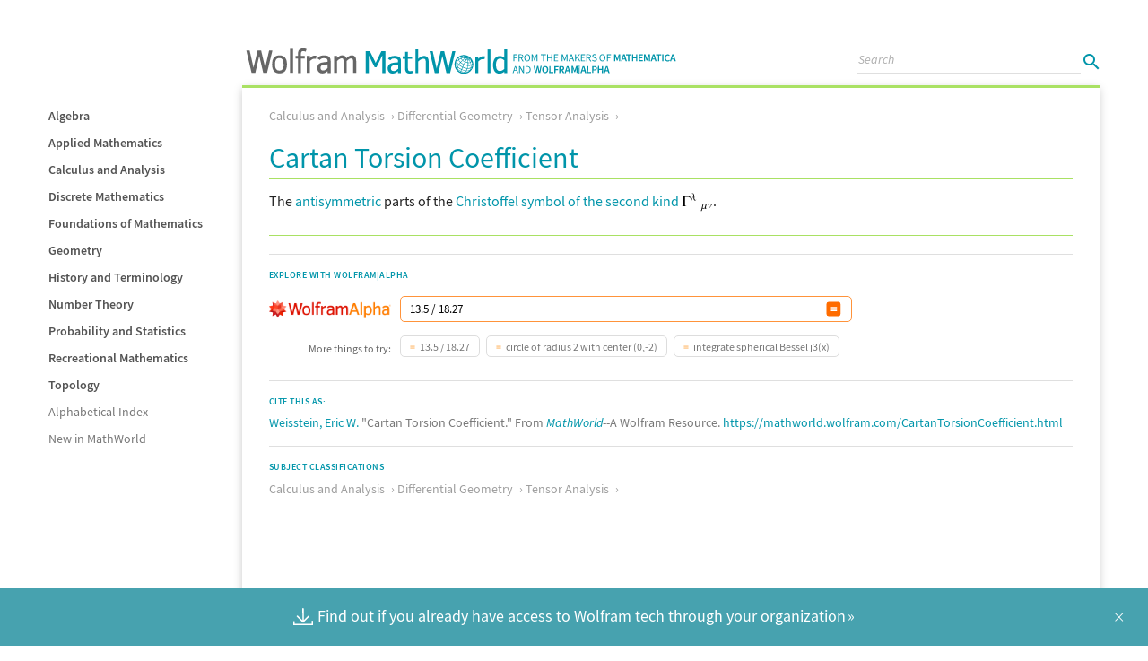

--- FILE ---
content_type: text/html; charset=UTF-8
request_url: https://mathworld.wolfram.com/CartanTorsionCoefficient.html
body_size: 49081
content:
<!doctype html>
<html lang="en" class="calculusandanalysis">
<head>
	<title>Cartan Torsion Coefficient -- from Wolfram MathWorld</title>
	
<meta name="DC.Title" content="Cartan Torsion Coefficient" />
	
<meta name="DC.Creator" content="Weisstein, Eric W." />
	
<meta name="DC.Description" content="The antisymmetric parts of the Christoffel symbol of the second kind Gamma^lambda_(munu). " />
	
<meta name="description" content="The antisymmetric parts of the Christoffel symbol of the second kind Gamma^lambda_(munu). " />
	
	
	
	
<meta name="DC.Subject" scheme="MathWorld" content="Mathematics:Calculus and Analysis:Differential Geometry:Tensor Analysis" />
	
<meta name="DC.Subject" scheme="MSC_2000" content="53A45" />
	
<meta name="DC.Rights" content="Copyright 1999-2026 Wolfram Research, Inc.  See https://mathworld.wolfram.com/about/terms.html for a full terms of use statement." />
	
<meta name="DC.Format" scheme="IMT" content="text/html" />
	
<meta name="DC.Identifier" scheme="URI" content="https://mathworld.wolfram.com/CartanTorsionCoefficient.html" />
	
<meta name="DC.Language" scheme="RFC3066" content="en" />
	
<meta name="DC.Publisher" content="Wolfram Research, Inc." />
	
<meta name="DC.Relation.IsPartOf" scheme="URI" content="https://mathworld.wolfram.com/" />
	
<meta name="DC.Type" scheme="DCMIType" content="Text" />
	
	
<meta property="og:image" content="https://mathworld.wolfram.com/images/socialmedia/share.png">
    
<meta property="og:url" content="https://mathworld.wolfram.com/CartanTorsionCoefficient.html">
    
<meta property="og:type" content="website">
    
<meta property="og:title" content="Cartan Torsion Coefficient -- from Wolfram MathWorld">
    
<meta property="og:description" content="The antisymmetric parts of the Christoffel symbol of the second kind Gamma^lambda_(munu). ">
    
<meta name="twitter:card" content="summary_large_image">
    
<meta name="twitter:site" content="@WolframResearch">
    
<meta name="twitter:title" content="Cartan Torsion Coefficient -- from Wolfram MathWorld">
    
<meta name="twitter:description" content="The antisymmetric parts of the Christoffel symbol of the second kind Gamma^lambda_(munu). ">
    
<meta name="twitter:image:src" content="https://mathworld.wolfram.com/images/socialmedia/share.png">
    
<link rel="canonical" href="https://mathworld.wolfram.com/CartanTorsionCoefficient.html" />
    <meta http-equiv="x-ua-compatible" content="ie=edge">
	<meta name="viewport" content="width=device-width, initial-scale=1">
	<meta charset="utf-8">
	<script async src="/common/javascript/analytics.js"></script>
	<script async src="//www.wolframcdn.com/consent/cookie-consent.js"></script>
	<script async src="/common/javascript/wal/latest/walLoad.js"></script>
	<link rel="stylesheet" href="/css/styles.css">
	<link rel="preload" href="//www.wolframcdn.com/fonts/source-sans-pro/1.0/global.css" as="style" onload="this.onload=null;this.rel='stylesheet'">
	<noscript><link rel="stylesheet" href="//www.wolframcdn.com/fonts/source-sans-pro/1.0/global.css"></noscript>

</head>
<body id="topics">
<main id="entry">
    
<div class="wrapper">
        <section id="container">
			<header class="text-align-c">
    <div id="header-dropdown-menu">
        <img src="/images/header/menu-icon.png" width="18" height="12" id="menu-icon">
        <span class="display-n__600">TOPICS</span>
    </div>
<svg version="1.1" id="logo"  width="490" height="30" class="hide__600" xmlns="http://www.w3.org/2000/svg" xmlns:xlink="http://www.w3.org/1999/xlink" x="0px" y="0px"
	 viewBox="0 0 480.7 30" style="enable-background:new 0 0 480.7 30;" xml:space="preserve">
<g>
	<g>
		<g>
			<polygon fill="#0095AA" points="144.2,17.1 137.8,4 133.2,4 133.2,28.5 136.5,28.5 136.5,8.6 143,21.8 143,21.9 145.2,21.9 
				151.7,8.6 151.7,28.5 155,28.5 155,4 150.6,4"/>
			<path fill="#0095AA" d="M170.8,10.8c-1.2-1-3.1-1.5-5.8-1.5c-1.7,0-3.2,0.3-4.3,0.8c-1.2,0.6-2.1,1.4-2.6,2.4l0,0.1l2.6,1.6l0-0.1
				c0.3-0.5,0.8-1,1.4-1.4c0.7-0.4,1.6-0.6,2.8-0.6c1.4,0,2.5,0.3,3.2,0.8c0.8,0.5,1.1,1.4,1.1,2.8v0.8l-4.5,0.4
				c-1.8,0.2-3.2,0.6-4.1,1.1c-1,0.5-1.7,1.2-2.2,2c-0.5,0.8-0.8,1.9-0.8,3.2c0,1.7,0.5,3.1,1.5,4.2c1,1.1,2.4,1.6,4.1,1.6
				c1.2,0,2.3-0.3,3.3-0.8c0.9-0.5,1.8-1.2,2.7-1.9v2.2h3.2V15.9C172.6,13.5,172,11.8,170.8,10.8z M169.4,19.2v4.4
				c-0.4,0.3-0.8,0.6-1.2,0.9c-0.4,0.3-0.8,0.6-1.2,0.9c-0.4,0.2-0.9,0.5-1.3,0.6c-0.4,0.2-0.9,0.2-1.3,0.2c-1.1,0-1.9-0.2-2.4-0.7
				c-0.5-0.5-0.8-1.2-0.8-2.3c0-1.1,0.4-2,1.2-2.6c0.8-0.6,2.2-1,4.2-1.2L169.4,19.2z"/>
			<path fill="#0095AA" d="M184.9,25.9c-0.7,0.3-1.6,0.5-2.4,0.5c-1,0-1.6-0.3-1.9-0.9c-0.3-0.6-0.4-1.7-0.4-3.2v-9.7h4.7V9.9h-4.7V4.7
				h-3.2v5.1h-2.6v2.7h2.6v10.3c0,2.1,0.4,3.7,1.2,4.7c0.8,1,2.2,1.5,4.1,1.5c1.2,0,2.3-0.2,3.5-0.6l0.1,0L184.9,25.9L184.9,25.9z"
				/>
			<path fill="#0095AA" d="M198.1,9.3c-1.2,0-2.3,0.3-3.5,1c-1.1,0.6-2,1.3-2.9,2.1V2.1h-3.2v26.4h3.2V15.4c0.9-0.8,1.9-1.5,2.9-2.1
				c1-0.6,1.9-0.9,2.7-0.9c0.8,0,1.3,0.1,1.7,0.4c0.4,0.3,0.7,0.7,0.8,1.2c0.2,0.6,0.3,1.7,0.3,3.5v11h3.2V16.1
				c0-2.4-0.4-4.2-1.3-5.2C201.2,9.9,199.9,9.3,198.1,9.3z"/>
			<polygon fill="#0095AA" points="225.2,23.5 220.6,4 220.6,4 216.8,4 212.2,23.3 207.8,4 207.8,4 204.3,4 210.1,28.4 210.1,28.5 
				214.1,28.5 218.6,9.3 223.1,28.4 223.2,28.5 227.2,28.5 233.1,4 229.7,4"/>
			<path fill="#0095AA" d="M264.2,9.6c-1.2,0-2.2,0.3-3.2,1c-0.9,0.6-1.7,1.3-2.5,2.1V9.9h-3.2v18.7h3.2V15.7c1.1-1.1,2.1-1.8,2.9-2.3
				c0.8-0.4,1.7-0.6,2.6-0.6c0.6,0,1.1,0.1,1.4,0.2l0.1,0l0.7-3.1l-0.1,0C265.6,9.7,264.9,9.6,264.2,9.6z"/>
			<rect x="269" y="2.1" fill="#0095AA" width="3.2" height="26.4"/>
			<path fill="#0095AA" d="M287.6,2.1v9.2c-1.5-1.3-3.2-1.9-5-1.9c-2.3,0-4.2,0.9-5.5,2.7c-1.3,1.8-2,4.3-2,7.3c0,3.1,0.6,5.5,1.8,7.2
				c1.2,1.7,3,2.5,5.2,2.5c1.1,0,2.2-0.2,3.2-0.7c0.9-0.4,1.7-0.9,2.4-1.6v1.7h3.2V2.1H287.6z M287.6,14.2v9.7
				c-0.6,0.6-1.4,1.1-2.2,1.6c-0.9,0.5-1.8,0.7-2.7,0.7c-2.9,0-4.3-2.3-4.3-6.9c0-2.4,0.4-4.2,1.3-5.4c0.9-1.1,2-1.7,3.3-1.7
				C284.5,12.2,286,12.9,287.6,14.2z"/>
		</g>
		<g>
			<polygon fill="#666666" points="29,3.3 25.4,3.3 21,22.5 16.5,3.4 16.5,3.3 12.5,3.3 8,22.4 3.7,3.3 0,3.3 5.8,28.1 5.8,28.2 
				10,28.2 14.4,9.3 18.8,28.1 18.8,28.2 23.1,28.2 29,3.5"/>
			<path fill="#666666" d="M37,8.7c-2.7,0-4.8,0.8-6.2,2.5c-1.4,1.7-2.1,4.2-2.1,7.6c0,3.3,0.7,5.8,2.1,7.5c1.4,1.7,3.5,2.5,6.2,2.5
				c2.7,0,4.8-0.9,6.2-2.6c1.4-1.7,2.1-4.2,2.1-7.5c0-3.3-0.7-5.8-2.1-7.5C41.8,9.5,39.7,8.7,37,8.7z M40.5,24
				c-0.8,1.1-1.9,1.7-3.6,1.7c-1.7,0-2.9-0.5-3.7-1.7c-0.8-1.1-1.2-2.9-1.2-5.3c0-2.5,0.4-4.3,1.2-5.4c0.8-1.1,2-1.6,3.6-1.6
				c1.6,0,2.8,0.5,3.5,1.6c0.8,1.1,1.2,2.9,1.2,5.4C41.7,21.2,41.3,22.9,40.5,24z"/>
			<rect x="48.7" y="1.4" fill="#666666" width="3.4" height="26.8"/>
			<path fill="#666666" d="M67,1.6c-1.1-0.5-2.3-0.7-3.6-0.7c-2.2,0-3.7,0.6-4.6,1.7c-0.9,1.1-1.3,2.8-1.3,5.1v1.6h-2.7v3h2.7v16.1h3.4
				V12.2h4.1v-3h-4.1V7.6c0-1.5,0.2-2.5,0.6-3c0.4-0.5,1-0.7,2-0.7c0.4,0,0.8,0.1,1.3,0.2c0.5,0.1,0.9,0.3,1.2,0.4l0.2,0.1l1-3
				L67,1.6z"/>
			<path fill="#666666" d="M76.3,8.9c-1.2,0-2.3,0.4-3.2,1c-0.8,0.6-1.6,1.2-2.3,2V9.2h-3.4v19h3.4v-13c1.1-1.1,2-1.8,2.8-2.2
				c0.8-0.4,1.7-0.6,2.5-0.6c0.6,0,1,0.1,1.3,0.2l0.2,0.1l0.7-3.3l-0.1-0.1C77.7,9.1,77.1,8.9,76.3,8.9z"/>
			<path fill="#666666" d="M92.3,10.2c-1.2-1-3.1-1.5-5.8-1.5c-1.7,0-3.2,0.3-4.4,0.8c-1.2,0.6-2.1,1.4-2.7,2.5l-0.1,0.2l2.8,1.7
				l0.1-0.2c0.3-0.5,0.7-0.9,1.4-1.3c0.6-0.4,1.6-0.6,2.8-0.6c1.3,0,2.4,0.3,3.2,0.7c0.7,0.5,1.1,1.4,1.1,2.8v0.7l-4.4,0.4
				c-1.8,0.2-3.2,0.6-4.2,1.1c-1,0.5-1.7,1.2-2.2,2.1c-0.5,0.9-0.8,2-0.8,3.3c0,1.7,0.5,3.2,1.5,4.3c1,1.1,2.4,1.7,4.2,1.7
				c1.2,0,2.3-0.3,3.3-0.8c0.8-0.5,1.7-1.1,2.5-1.8v2.1h3.4V15.4C94.1,12.9,93.5,11.2,92.3,10.2z M85.8,25.6c-1,0-1.8-0.2-2.3-0.7
				c-0.5-0.4-0.8-1.2-0.8-2.2c0-1.1,0.4-1.9,1.1-2.5c0.8-0.6,2.2-1,4.1-1.1l2.7-0.3V23c-0.4,0.3-0.7,0.6-1.1,0.9
				c-0.4,0.3-0.8,0.6-1.2,0.9c-0.4,0.2-0.9,0.5-1.3,0.6C86.7,25.5,86.2,25.6,85.8,25.6z"/>
			<path fill="#666666" d="M122,11.6c-0.3-0.9-0.9-1.7-1.6-2.2c-0.7-0.5-1.7-0.8-2.8-0.8c-1.3,0-2.4,0.4-3.4,1.1
				c-0.9,0.6-1.8,1.4-2.7,2.3c-0.3-1.1-0.8-2-1.5-2.5c-0.8-0.6-1.8-0.9-3.1-0.9c-1.2,0-2.3,0.3-3.3,1c-0.8,0.6-1.6,1.2-2.4,2V9.2
				h-3.4v19h3.4V15c0.9-0.9,1.8-1.7,2.7-2.2c0.8-0.5,1.6-0.8,2.2-0.8c0.7,0,1.2,0.1,1.5,0.3c0.3,0.2,0.5,0.6,0.6,1.2
				c0.1,0.6,0.2,1.8,0.2,3.5v11.2h3.4V15c1.2-1.1,2.2-1.9,2.9-2.3c0.7-0.4,1.4-0.6,2-0.6c0.7,0,1.2,0.1,1.5,0.3
				c0.3,0.2,0.5,0.6,0.7,1.1c0.1,0.6,0.2,1.8,0.2,3.6v11.2h3.4V15.6C122.5,13.9,122.3,12.5,122,11.6z"/>
		</g>
		<path fill="#0095AA" d="M242.6,8.3c-5.8,0-10.5,4.7-10.5,10.5s4.7,10.5,10.5,10.5c5.8,0,10.5-4.7,10.5-10.5S248.4,8.3,242.6,8.3z
			 M235.7,23.9c0-0.5,0.1-1,0.2-1.6c1.1,0.9,2.3,1.7,3.7,2.4l-0.6,1.4C237.8,25.5,236.6,24.7,235.7,23.9z M238.8,26.5l-0.2,0.5
			c-0.9-0.4-1.8-1-2.5-1.6c-0.2-0.2-0.3-0.5-0.3-0.8C236.6,25.4,237.7,26,238.8,26.5z M235.1,23.4c-0.8-0.8-1.4-1.6-1.6-2.4
			c-0.1-0.5-0.1-1.1-0.1-1.6c0.4,0.8,1.1,1.7,2,2.5C235.3,22.4,235.2,23,235.1,23.4z M235.2,24.6L235.2,24.6
			c-0.3-0.4-0.6-0.8-0.8-1.2c0.2,0.2,0.5,0.5,0.7,0.7C235.2,24.3,235.2,24.4,235.2,24.6z M233.4,17.5c0-0.1,0-0.1,0-0.2
			c0.1-0.7,0.4-1.5,0.7-2.2c0-0.1,0-0.1,0.1-0.2c0,0.3,0.1,0.6,0.2,0.9c-0.3,0.4-0.5,0.8-0.7,1.2C233.5,17.1,233.5,17.3,233.4,17.5z
			 M233.6,18.5c0.1-0.4,0.2-0.8,0.4-1.2c0.1-0.3,0.3-0.6,0.5-0.9c0.4,0.9,1.1,1.9,2.1,2.8c-0.2,0.4-0.4,0.8-0.6,1.2
			c-0.1,0.3-0.3,0.6-0.4,0.9C234.6,20.4,234,19.4,233.6,18.5z M250.7,15.2c-0.1,0.4-0.3,0.8-0.8,1c-0.3-0.8-0.8-1.6-1.3-2.4
			c0.2-0.1,0.3-0.3,0.4-0.5C249.7,14,250.3,14.6,250.7,15.2z M249.2,12.4c0.4,0.2,0.7,0.5,1,0.8c0.3,0.4,0.4,0.7,0.5,1
			c0,0,0,0.1,0,0.1c-0.4-0.5-0.9-1-1.4-1.5C249.2,12.7,249.2,12.6,249.2,12.4C249.2,12.4,249.2,12.4,249.2,12.4z M251.8,17.8
			c-0.1,0.6-0.5,1.1-1.1,1.5c-0.1-0.8-0.3-1.7-0.6-2.5c0.4-0.2,0.7-0.6,0.9-0.9C251.4,16.5,251.7,17.1,251.8,17.8z M251.3,15.2
			C251.3,15.2,251.3,15.2,251.3,15.2C251.3,15.2,251.3,15.2,251.3,15.2C251.3,15.2,251.3,15.2,251.3,15.2z M239.2,16.5
			c0.6-0.7,1.2-1.3,1.8-1.9c0.7,0.6,1.5,1.1,2.5,1.6l-1.1,2.4C241.2,18,240.1,17.3,239.2,16.5z M242.2,19.1l-1.1,2.4
			c-1.4-0.7-2.7-1.5-3.7-2.4c0.4-0.7,0.9-1.4,1.5-2.1C239.8,17.8,241,18.5,242.2,19.1z M244,16.4c0.8,0.3,1.5,0.6,2.3,0.7
			c0.2,0,0.4,0.1,0.6,0.1c0,0.9-0.1,1.8-0.2,2.6c-0.3,0-0.6-0.1-0.9-0.1c-1-0.2-2-0.5-3-0.9C243.3,18,243.7,17.2,244,16.4z
			 M246.7,14.2c0.1,0.8,0.2,1.6,0.3,2.4c-0.2,0-0.4-0.1-0.5-0.1c-0.7-0.1-1.4-0.4-2.1-0.7c0.3-0.7,0.6-1.5,0.9-2.1
			c0.4,0.2,0.8,0.3,1.2,0.4C246.5,14.2,246.6,14.2,246.7,14.2z M246.6,12.2c0.5,0.4,0.9,0.9,1.3,1.4c-0.2,0.1-0.5,0.1-0.8,0.1
			C247,13.1,246.8,12.6,246.6,12.2z M245,13.1c-0.3-0.2-0.7-0.4-1-0.6c0.5-0.3,1.1-0.6,1.6-0.7L245,13.1z M244.7,13.6l-1,2.1
			c-0.8-0.4-1.6-0.9-2.3-1.4c0.7-0.6,1.3-1,2-1.5C243.9,13.1,244.3,13.4,244.7,13.6z M241.1,13.9c-0.6-0.6-1-1.1-1.2-1.7
			c0.8-0.3,1.7-0.5,2.6-0.7c0.1,0.3,0.3,0.6,0.6,0.9C242.5,12.8,241.8,13.3,241.1,13.9z M242.3,11c-0.9,0.1-1.8,0.3-2.6,0.6
			c-0.1-0.5,0-0.9,0.2-1.3c0.8-0.1,1.6-0.1,2.4,0C242.3,10.6,242.3,10.8,242.3,11z M240.7,14.3c-0.7,0.6-1.3,1.2-1.9,1.9
			c-0.8-0.8-1.4-1.6-1.7-2.4c0.7-0.5,1.5-0.9,2.3-1.3C239.6,13,240.1,13.7,240.7,14.3z M239.2,11.9c-0.8,0.3-1.6,0.8-2.3,1.2
			c-0.2-0.7,0-1.4,0.4-1.9c0.6-0.3,1.3-0.6,2-0.8C239.1,10.9,239.1,11.4,239.2,11.9z M238.4,16.6c-0.6,0.7-1.1,1.4-1.5,2.1
			c-1-0.9-1.7-1.9-2-2.9c0.5-0.6,1-1.2,1.7-1.8C236.9,14.9,237.6,15.8,238.4,16.6z M237,19.6c1.1,0.9,2.4,1.8,3.8,2.4l-1,2.1
			c-1.4-0.7-2.7-1.5-3.8-2.4c0.1-0.3,0.3-0.7,0.4-1.1C236.7,20.3,236.8,20,237,19.6z M240.2,24.9c1.2,0.5,2.4,0.9,3.5,1.1
			c0.3,0.1,0.6,0.1,0.9,0.1c-0.3,0.5-0.7,0.9-1.1,1.2c-0.3,0-0.7-0.1-1-0.1c-1-0.2-2-0.5-3-0.9C239.7,25.9,239.9,25.5,240.2,24.9z
			 M243.7,27.9c0.3,0,0.6,0,0.9,0c-0.4,0.1-0.9,0.2-1.3,0.2C243.5,28.1,243.6,28,243.7,27.9z M244.3,27.4c0.3-0.3,0.7-0.7,1-1.2
			c1.1,0.1,2.2,0,3-0.2c-0.4,0.4-0.8,0.7-1.2,1C246.3,27.3,245.4,27.5,244.3,27.4z M244.9,25.7c-0.4,0-0.7-0.1-1.1-0.2
			c-1.1-0.2-2.3-0.6-3.4-1.1c0.1-0.3,0.3-0.6,0.5-1l0.5-1.1c1.2,0.5,2.4,0.9,3.5,1.1c0.3,0.1,0.7,0.1,1,0.2
			c-0.1,0.4-0.3,0.7-0.4,1.1C245.3,25,245.1,25.3,244.9,25.7z M245.1,22.8c-1.1-0.2-2.3-0.6-3.4-1.1c0.4-0.8,0.7-1.6,1.1-2.4
			c1,0.4,2.1,0.8,3.1,1c0.3,0.1,0.6,0.1,0.9,0.1c-0.1,0.9-0.3,1.7-0.6,2.5C245.8,22.9,245.4,22.9,245.1,22.8z M247.3,20.5
			c1.1,0.1,2.2,0,3-0.4c0,0.8,0,1.7-0.2,2.4c-0.9,0.4-2,0.5-3.4,0.5C247,22.2,247.1,21.4,247.3,20.5z M247.4,19.9
			c0.1-0.9,0.2-1.8,0.1-2.6c0.8,0,1.6,0,2.2-0.3c0.3,0.8,0.5,1.7,0.5,2.5C249.5,19.9,248.5,20,247.4,19.9z M249.5,16.5
			c-0.5,0.2-1.2,0.3-2,0.2c0-0.9-0.1-1.7-0.3-2.5c0.4,0,0.7,0,1-0.1C248.8,14.8,249.2,15.6,249.5,16.5z M248.4,13.4
			c-0.3-0.4-0.7-0.8-1.1-1.2c0.5,0.3,0.9,0.5,1.3,0.9C248.6,13.2,248.5,13.3,248.4,13.4z M247.4,11.7c0.4,0.1,0.7,0.2,1,0.3
			c0.1,0.2,0.2,0.3,0.2,0.5C248.2,12.2,247.8,11.9,247.4,11.7z M246.7,11.1c0.2-0.1,0.4-0.2,0.5-0.2c0.2,0.1,0.3,0.2,0.5,0.4
			C247.4,11.2,247.1,11.2,246.7,11.1z M246.2,10.9c0-0.2-0.1-0.5-0.1-0.7c0.2,0.1,0.5,0.2,0.7,0.3C246.6,10.7,246.4,10.8,246.2,10.9
			z M246.6,13.6c0,0-0.1,0-0.1,0c-0.3-0.1-0.7-0.2-1-0.3c0.2-0.5,0.4-1,0.6-1.4C246.2,12.4,246.4,13,246.6,13.6z M244.8,10
			c0.1,0,0.2,0,0.3,0.1c0.1,0,0.2,0,0.3,0.1c0.1,0.1,0.2,0.3,0.2,0.6C245.4,10.4,245.1,10.2,244.8,10z M245,11.4
			c-0.5,0.2-0.9,0.4-1.4,0.7c-0.2-0.2-0.4-0.5-0.5-0.7C243.8,11.4,244.4,11.4,245,11.4z M244.6,11c-0.6,0-1.1,0-1.7,0
			c0-0.2,0-0.3,0.1-0.5C243.5,10.6,244.1,10.8,244.6,11z M243.4,10.1c0.1-0.1,0.3-0.1,0.4-0.1c0.3,0.1,0.6,0.3,0.9,0.5
			C244.3,10.4,243.9,10.2,243.4,10.1z M242.7,10c-0.5-0.1-1-0.1-1.5-0.1c-0.2,0-0.4,0-0.5,0c0.3-0.2,0.7-0.3,1.1-0.4
			c0.5,0,0.9,0,1.4,0.2C243,9.8,242.8,9.9,242.7,10z M236.4,13.5c-0.6,0.5-1.2,1.1-1.7,1.7c-0.1-0.6-0.1-1.1,0.1-1.5
			c0.4-0.7,1-1.3,1.6-1.8C236.2,12.4,236.2,12.9,236.4,13.5z M239.3,26.8c1,0.4,2,0.8,3.1,0.9c0.2,0,0.3,0.1,0.5,0.1
			c-0.3,0.1-0.5,0.2-0.8,0.2c-0.3,0-0.5-0.1-0.8-0.1c-0.7-0.1-1.5-0.4-2.2-0.7C239.2,27.1,239.2,27,239.3,26.8z M245.6,25.7
			c0.2-0.3,0.3-0.6,0.5-0.9c0.2-0.4,0.3-0.8,0.5-1.2c1.3,0.1,2.4,0,3.4-0.4c-0.1,0.3-0.2,0.6-0.3,0.9c-0.2,0.4-0.4,0.8-0.6,1.1
			C248,25.6,246.9,25.8,245.6,25.7z M250,24.3c0.2-0.4,0.3-0.8,0.5-1.3c0.2-0.1,0.5-0.3,0.7-0.4c-0.3,0.7-0.7,1.3-1.1,1.9
			c-0.1,0.1-0.1,0.1-0.2,0.2C249.9,24.5,250,24.4,250,24.3z M250.7,22.3c0.1-0.8,0.2-1.5,0.1-2.3c0.5-0.3,0.9-0.6,1.2-1
			c0,0.1,0,0.2,0,0.3c0,0.6-0.1,1.3-0.3,1.8C251.5,21.5,251.2,21.9,250.7,22.3z"/>
	</g>
	<g>
		<path fill="#0095AA" d="M297.9,7.6h4.5v0.8h-3.5V11h2.9v0.8h-2.9v3.5h-1V7.6z"/>
		<path fill="#0095AA" d="M303.7,7.6h2.4c1.6,0,2.7,0.6,2.7,2.2c0,1.2-0.7,1.9-1.7,2.2l2,3.4H308l-1.9-3.3h-1.4v3.3h-1V7.6z M306,11.2
			c1.2,0,1.9-0.5,1.9-1.5c0-1-0.7-1.4-1.9-1.4h-1.3v2.9H306z"/>
		<path fill="#0095AA" d="M309.9,11.4c0-2.5,1.4-4,3.3-4c1.9,0,3.3,1.5,3.3,4c0,2.5-1.4,4-3.3,4C311.2,15.5,309.9,13.9,309.9,11.4z
			 M315.5,11.4c0-1.9-0.9-3.1-2.3-3.1c-1.4,0-2.3,1.2-2.3,3.1c0,1.9,0.9,3.2,2.3,3.2C314.6,14.6,315.5,13.3,315.5,11.4z"/>
		<path fill="#0095AA" d="M318.1,7.6h1.2l1.5,4.1c0.2,0.5,0.4,1,0.5,1.6h0c0.2-0.6,0.3-1.1,0.5-1.6l1.5-4.1h1.2v7.7h-0.9V11
			c0-0.7,0.1-1.6,0.1-2.3h0l-0.6,1.8l-1.5,4H321l-1.4-4L319,8.7h0c0.1,0.7,0.1,1.6,0.1,2.3v4.3h-0.9V7.6z"/>
		<path fill="#0095AA" d="M330.7,8.4h-2.3V7.6h5.7v0.8h-2.3v6.9h-1V8.4z"/>
		<path fill="#0095AA" d="M335.4,7.6h1v3.2h3.6V7.6h1v7.7h-1v-3.6h-3.6v3.6h-1V7.6z"/>
		<path fill="#0095AA" d="M343.1,7.6h4.5v0.8h-3.5v2.4h2.9v0.8h-2.9v2.8h3.6v0.8h-4.6V7.6z"/>
		<path fill="#0095AA" d="M351.7,7.6h1.2l1.5,4.1c0.2,0.5,0.4,1,0.5,1.6h0c0.2-0.6,0.3-1.1,0.5-1.6l1.5-4.1h1.2v7.7h-0.9V11
			c0-0.7,0.1-1.6,0.1-2.3h0l-0.6,1.8l-1.5,4h-0.7l-1.4-4l-0.6-1.8h0c0.1,0.7,0.1,1.6,0.1,2.3v4.3h-0.9V7.6z"/>
		<path fill="#0095AA" d="M361.8,7.6h1.1l2.6,7.7h-1.1l-0.7-2.3H361l-0.7,2.3h-1L361.8,7.6z M361.2,12.2h2.3l-0.4-1.2
			c-0.3-0.9-0.5-1.7-0.8-2.6h0c-0.2,0.9-0.5,1.7-0.8,2.6L361.2,12.2z"/>
		<path fill="#0095AA" d="M366.7,7.6h1v3.9h0l3.2-3.9h1.1l-2.4,2.9l2.8,4.8h-1.1l-2.3-4l-1.3,1.6v2.4h-1V7.6z"/>
		<path fill="#0095AA" d="M373,7.6h4.5v0.8H374v2.4h2.9v0.8H374v2.8h3.6v0.8H373V7.6z"/>
		<path fill="#0095AA" d="M379.2,7.6h2.4c1.6,0,2.7,0.6,2.7,2.2c0,1.2-0.7,1.9-1.7,2.2l2,3.4h-1.1l-1.9-3.3h-1.4v3.3h-1V7.6z
			 M381.5,11.2c1.2,0,1.9-0.5,1.9-1.5c0-1-0.7-1.4-1.9-1.4h-1.3v2.9H381.5z"/>
		<path fill="#0095AA" d="M385.4,14.3l0.6-0.6c0.6,0.6,1.4,0.9,2.2,0.9c1,0,1.6-0.5,1.6-1.3c0-0.8-0.6-1-1.3-1.4l-1.1-0.5
			c-0.7-0.3-1.6-0.8-1.6-2c0-1.2,1-2.1,2.4-2.1c0.9,0,1.7,0.4,2.3,0.9L390,9c-0.5-0.4-1.1-0.7-1.7-0.7c-0.9,0-1.4,0.4-1.4,1.1
			c0,0.7,0.7,1,1.3,1.3l1.1,0.5c0.9,0.4,1.6,0.9,1.6,2.1c0,1.2-1,2.2-2.6,2.2C387,15.5,386.1,15,385.4,14.3z"/>
		<path fill="#0095AA" d="M393.7,11.4c0-2.5,1.4-4,3.3-4c1.9,0,3.3,1.5,3.3,4c0,2.5-1.4,4-3.3,4C395.1,15.5,393.7,13.9,393.7,11.4z
			 M399.3,11.4c0-1.9-0.9-3.1-2.3-3.1c-1.4,0-2.3,1.2-2.3,3.1c0,1.9,0.9,3.2,2.3,3.2C398.4,14.6,399.3,13.3,399.3,11.4z"/>
		<path fill="#0095AA" d="M402,7.6h4.5v0.8H403V11h2.9v0.8H403v3.5h-1V7.6z"/>
		<path fill="#0095AA" d="M410.1,7.6h1.7l1.3,3.8c0.2,0.5,0.3,0.9,0.4,1.5h0c0.1-0.6,0.3-1,0.4-1.5l1.3-3.8h1.7v7.7h-1.3v-3.5
			c0-0.7,0.1-1.8,0.2-2.5h0l-0.6,1.9l-1.3,3.4H413l-1.2-3.4l-0.6-1.9h0c0.1,0.7,0.2,1.8,0.2,2.5v3.5h-1.3V7.6z"/>
		<path fill="#0095AA" d="M420.2,7.6h1.7l2.5,7.7h-1.5l-0.6-2.1h-2.6l-0.6,2.1h-1.4L420.2,7.6z M420,12.2h1.9l-0.3-0.9
			c-0.2-0.8-0.5-1.7-0.7-2.5h0c-0.2,0.8-0.4,1.7-0.7,2.5L420,12.2z"/>
		<path fill="#0095AA" d="M425.6,8.8h-2.2V7.6h5.8v1.2H427v6.5h-1.4V8.8z"/>
		<path fill="#0095AA" d="M430,7.6h1.4v3.1h3.1V7.6h1.4v7.7h-1.4v-3.4h-3.1v3.4H430V7.6z"/>
		<path fill="#0095AA" d="M437.4,7.6h4.7v1.2h-3.3v1.9h2.8v1.2h-2.8v2.2h3.4v1.2h-4.8V7.6z"/>
		<path fill="#0095AA" d="M443.3,7.6h1.7l1.3,3.8c0.2,0.5,0.3,0.9,0.4,1.5h0c0.1-0.6,0.3-1,0.4-1.5l1.3-3.8h1.7v7.7h-1.3v-3.5
			c0-0.7,0.1-1.8,0.2-2.5h0l-0.6,1.9l-1.3,3.4h-0.9l-1.2-3.4l-0.6-1.9h0c0.1,0.7,0.2,1.8,0.2,2.5v3.5h-1.3V7.6z"/>
		<path fill="#0095AA" d="M453.3,7.6h1.7l2.5,7.7H456l-0.6-2.1h-2.6l-0.6,2.1h-1.4L453.3,7.6z M453.2,12.2h1.9l-0.3-0.9
			c-0.2-0.8-0.5-1.7-0.7-2.5h0c-0.2,0.8-0.4,1.7-0.7,2.5L453.2,12.2z"/>
		<path fill="#0095AA" d="M459,8.8h-2.2V7.6h5.8v1.2h-2.2v6.5H459V8.8z"/>
		<path fill="#0095AA" d="M463.7,7.6h1.4v7.7h-1.4V7.6z"/>
		<path fill="#0095AA" d="M466.4,11.5c0-2.5,1.6-4,3.5-4c1,0,1.7,0.4,2.2,1l-0.7,0.9c-0.4-0.4-0.9-0.6-1.5-0.6c-1.2,0-2.1,1-2.1,2.8
			c0,1.7,0.8,2.8,2.1,2.8c0.7,0,1.2-0.3,1.6-0.7l0.8,0.8c-0.6,0.7-1.5,1.1-2.4,1.1C467.9,15.5,466.4,14,466.4,11.5z"/>
		<path fill="#0095AA" d="M474.8,7.6h1.7l2.5,7.7h-1.5l-0.6-2.1h-2.6l-0.6,2.1h-1.4L474.8,7.6z M474.7,12.2h1.9l-0.3-0.9
			c-0.2-0.8-0.5-1.7-0.7-2.5h0c-0.2,0.8-0.4,1.7-0.7,2.5L474.7,12.2z"/>
		<path fill="#0095AA" d="M299.5,20.7h1.1l2.6,7.7h-1.1l-0.7-2.3h-2.8l-0.7,2.3h-1L299.5,20.7z M298.9,25.3h2.3l-0.4-1.2
			c-0.3-0.9-0.5-1.7-0.8-2.6h0c-0.2,0.9-0.5,1.7-0.8,2.6L298.9,25.3z"/>
		<path fill="#0095AA" d="M304.1,20.7h1.1l2.8,4.8c0.3,0.5,0.6,1.1,0.8,1.7h0c-0.1-0.8-0.1-1.7-0.1-2.5v-4h0.9v7.7h-1.1l-2.8-4.8
			c-0.3-0.5-0.6-1.1-0.8-1.7h0c0.1,0.8,0.1,1.6,0.1,2.4v4.1h-0.9V20.7z"/>
		<path fill="#0095AA" d="M311.4,20.7h1.9c2.4,0,3.7,1.4,3.7,3.8c0,2.5-1.3,3.9-3.6,3.9h-2V20.7z M313.3,27.6c1.8,0,2.7-1.1,2.7-3.1
			c0-1.9-0.9-3-2.7-3h-0.9v6.1H313.3z"/>
		<path fill="#0095AA" d="M320.4,20.6l1.4,0l0.6,3.9c0.1,0.8,0.2,1.6,0.3,2.5l0,0c0.2-0.9,0.3-1.7,0.5-2.5l1-3.9l1.3,0l0.9,3.9
			c0.2,0.8,0.3,1.6,0.5,2.5l0,0c0.1-0.9,0.2-1.7,0.4-2.5l0.7-3.9l1.3,0l-1.6,7.7l-1.8,0l-0.8-4.1c-0.1-0.6-0.2-1.2-0.3-1.9l0,0
			c-0.1,0.7-0.2,1.2-0.3,1.9l-0.9,4l-1.8,0L320.4,20.6z"/>
		<path fill="#0095AA" d="M329.8,24.5c0-2.5,1.5-3.9,3.5-3.9c2,0,3.4,1.5,3.3,4c0,2.5-1.5,4-3.5,4C331.2,28.5,329.8,27,329.8,24.5z
			 M335.2,24.6c0-1.7-0.7-2.7-1.9-2.8c-1.2,0-2,1-2,2.7c0,1.7,0.7,2.8,1.9,2.9C334.4,27.4,335.2,26.3,335.2,24.6z"/>
		<path fill="#0095AA" d="M337.8,20.7l1.4,0l-0.1,6.5l3.2,0.1l0,1.2l-4.6-0.1L337.8,20.7z"/>
		<path fill="#0095AA" d="M343.4,20.7l4.7,0.1l0,1.2l-3.3-0.1l0,2.2l2.8,0l0,1.2l-2.8,0l-0.1,3.2l-1.4,0L343.4,20.7z"/>
		<path fill="#0095AA" d="M349,20.7l2.6,0c1.6,0,2.8,0.6,2.8,2.3c0,1.2-0.6,1.9-1.6,2.2l1.8,3.2l-1.6,0l-1.6-3l-1.1,0l-0.1,3l-1.4,0
			L349,20.7z M351.4,24.3c1,0,1.6-0.4,1.6-1.3c0-0.9-0.5-1.2-1.6-1.2l-1.1,0l0,2.5L351.4,24.3z"/>
		<path fill="#0095AA" d="M357.4,20.7l1.7,0l2.4,7.8l-1.5,0l-0.6-2.1l-2.6,0l-0.6,2.1l-1.4,0L357.4,20.7z M357.2,25.2l1.9,0l-0.2-0.9
			c-0.2-0.8-0.4-1.7-0.7-2.5l0,0c-0.2,0.8-0.5,1.7-0.7,2.5L357.2,25.2z"/>
		<path fill="#0095AA" d="M362.5,20.6l1.7,0l1.3,3.8c0.2,0.5,0.3,0.9,0.4,1.5l0,0c0.2-0.6,0.3-1,0.5-1.5l1.4-3.8l1.7,0l-0.1,7.7l-1.3,0
			l0.1-3.5c0-0.7,0.1-1.8,0.3-2.5l0,0l-0.6,1.9l-1.3,3.4l-0.9,0l-1.2-3.5l-0.6-1.9l0,0c0.1,0.7,0.2,1.8,0.2,2.5l-0.1,3.5l-1.3,0
			L362.5,20.6z"/>
		<path fill="#0095AA" d="M370.8,19.1l0.9,0L371.5,30l-0.9,0L370.8,19.1z"/>
		<path fill="#0095AA" d="M375.1,20.7l1.7,0l2.4,7.8l-1.5,0l-0.6-2.1l-2.6,0l-0.6,2.1l-1.4,0L375.1,20.7z M374.8,25.2l1.9,0l-0.2-0.9
			c-0.2-0.8-0.4-1.7-0.7-2.5l0,0c-0.2,0.8-0.5,1.7-0.7,2.5L374.8,25.2z"/>
		<path fill="#0095AA" d="M379.9,20.7l1.4,0l-0.1,6.5l3.2,0.1l0,1.2l-4.6-0.1L379.9,20.7z"/>
		<path fill="#0095AA" d="M385.6,20.7l2.4,0c1.7,0,3,0.7,3,2.4c0,1.7-1.3,2.5-3,2.4l-1.1,0l0,2.8l-1.4,0L385.6,20.7z M387.9,24.5
			c1.1,0,1.7-0.4,1.7-1.4c0-0.9-0.6-1.3-1.7-1.3l-0.9,0l0,2.7L387.9,24.5z"/>
		<path fill="#0095AA" d="M392,20.6l1.4,0l-0.1,3.1l3.1,0.1l0.1-3.1l1.4,0l-0.1,7.7l-1.4,0l0.1-3.4l-3.1-0.1l-0.1,3.4l-1.4,0L392,20.6z
			"/>
		<path fill="#0095AA" d="M401,20.7l1.7,0l2.4,7.8l-1.5,0l-0.6-2.1l-2.6,0l-0.6,2.1l-1.4,0L401,20.7z M400.8,25.2l1.9,0l-0.2-0.9
			c-0.2-0.8-0.4-1.7-0.7-2.5l0,0c-0.2,0.8-0.5,1.7-0.7,2.5L400.8,25.2z"/>
	</g>
</g>
<a href="https://www.wolfram.com/mathematica/"><rect x="409" y="5.9"  style="fill:#ffffff00;" width="70" height="11.6"/></a>
<a href="https://wolframalpha.com/"><rect x="319.6" y="18.2"  style="fill:#ffffff00;"  width="86.9" height="11.6"/></a>
<a href="/"><rect y="0.1"  style="fill:#ffffff00;" width="292.4" height="29.9"/></a>
</svg>

<svg version="1.1" id="logo-600" class="hide show__600" xmlns="http://www.w3.org/2000/svg" xmlns:xlink="http://www.w3.org/1999/xlink" x="0px" y="0px"
	 viewBox="0 0 480.7 30" style="enable-background:new 0 0 480.7 30;" xml:space="preserve">
<g>
	<g>
		<g>
			<polygon fill="#0095AA"  points="145.2,17.1 138.8,3.9 134.2,3.9 134.2,28.5 137.5,28.5 137.5,8.6 144,21.8 144,21.9 146.2,21.9 
				152.7,8.6 152.7,28.5 156,28.5 156,3.9 151.6,3.9"/>
			<path fill="#0095AA"  d="M171.8,10.8c-1.2-1-3.1-1.5-5.8-1.5c-1.7,0-3.2,0.3-4.3,0.8c-1.2,0.6-2.1,1.4-2.6,2.4l0,0.1l2.6,1.6l0-0.1
				c0.3-0.5,0.8-1,1.4-1.4c0.7-0.4,1.6-0.6,2.8-0.6c1.4,0,2.5,0.3,3.2,0.8c0.8,0.5,1.1,1.4,1.1,2.8v0.8l-4.5,0.4
				c-1.8,0.2-3.2,0.6-4.1,1.1c-1,0.5-1.7,1.2-2.2,2c-0.5,0.8-0.8,1.9-0.8,3.2c0,1.7,0.5,3.1,1.5,4.2c1,1.1,2.4,1.6,4.1,1.6
				c1.2,0,2.3-0.3,3.3-0.8c0.9-0.5,1.8-1.2,2.7-1.9v2.2h3.2V15.9C173.6,13.5,173,11.8,171.8,10.8z M170.4,19.1v4.4
				c-0.4,0.3-0.8,0.6-1.2,0.9c-0.4,0.3-0.8,0.6-1.2,0.9c-0.4,0.2-0.9,0.5-1.3,0.6c-0.4,0.2-0.9,0.2-1.3,0.2c-1.1,0-1.9-0.2-2.4-0.7
				c-0.5-0.5-0.8-1.2-0.8-2.3c0-1.1,0.4-2,1.2-2.6c0.8-0.6,2.2-1,4.2-1.2L170.4,19.1z"/>
			<path fill="#0095AA"  d="M185.9,25.8c-0.7,0.3-1.6,0.5-2.4,0.5c-1,0-1.6-0.3-1.9-0.9c-0.3-0.6-0.4-1.7-0.4-3.2v-9.7h4.7V9.8h-4.7V4.7
				h-3.2v5.1h-2.6v2.7h2.6v10.3c0,2.1,0.4,3.7,1.2,4.7c0.8,1,2.2,1.5,4.1,1.5c1.2,0,2.3-0.2,3.5-0.6l0.1,0L185.9,25.8L185.9,25.8z"
				/>
			<path fill="#0095AA"  d="M199.1,9.3c-1.2,0-2.3,0.3-3.5,1c-1.1,0.6-2,1.3-2.9,2.1V2.1h-3.2v26.4h3.2V15.4c0.9-0.8,1.9-1.5,2.9-2.1
				c1-0.6,1.9-0.9,2.7-0.9c0.8,0,1.3,0.1,1.7,0.4c0.4,0.3,0.7,0.7,0.8,1.2c0.2,0.6,0.3,1.7,0.3,3.5v11h3.2V16.1
				c0-2.4-0.4-4.2-1.3-5.2C202.2,9.8,200.9,9.3,199.1,9.3z"/>
			<polygon fill="#0095AA"  points="226.2,23.5 221.6,4 221.6,3.9 217.8,3.9 213.2,23.3 208.8,4 208.8,3.9 205.3,3.9 211.1,28.4 
				211.1,28.5 215.1,28.5 219.6,9.3 224.1,28.4 224.1,28.5 228.2,28.5 234.1,3.9 230.7,3.9 			"/>
			<path fill="#0095AA"  d="M265.2,9.6c-1.2,0-2.2,0.3-3.2,1c-0.9,0.6-1.7,1.3-2.5,2.1V9.8h-3.2v18.7h3.2V15.7c1.1-1.1,2.1-1.8,2.9-2.3
				c0.8-0.4,1.7-0.6,2.6-0.6c0.6,0,1.1,0.1,1.4,0.2l0.1,0l0.7-3.1l-0.1,0C266.6,9.7,265.9,9.6,265.2,9.6z"/>
			<rect x="270" y="2.1" fill="#0095AA"  width="3.2" height="26.4"/>
			<path fill="#0095AA"  d="M288.6,2.1v9.2c-1.5-1.3-3.2-1.9-5-1.9c-2.3,0-4.2,0.9-5.5,2.7c-1.3,1.8-2,4.3-2,7.3c0,3.1,0.6,5.5,1.8,7.2
				c1.2,1.7,3,2.5,5.2,2.5c1.1,0,2.2-0.2,3.2-0.7c0.9-0.4,1.7-0.9,2.4-1.6v1.7h3.2V2.1H288.6z M288.6,14.1v9.7
				c-0.6,0.6-1.4,1.1-2.2,1.6c-0.9,0.5-1.8,0.7-2.7,0.7c-2.9,0-4.3-2.3-4.3-6.9c0-2.4,0.4-4.2,1.3-5.4c0.9-1.1,2-1.7,3.3-1.7
				C285.5,12.2,287,12.8,288.6,14.1z"/>
		</g>
		<g>
			<polygon fill="#666666"  points="30,3.2 26.4,3.2 22,22.5 17.5,3.4 17.5,3.2 13.5,3.2 9,22.4 4.7,3.2 1,3.2 6.8,28 6.8,28.2 11,28.2 
				15.4,9.2 19.8,28 19.8,28.2 24,28.2 30,3.5"/>
			<path fill="#666666"  d="M38,8.7c-2.7,0-4.8,0.8-6.2,2.5c-1.4,1.7-2.1,4.2-2.1,7.6c0,3.3,0.7,5.8,2.1,7.5c1.4,1.7,3.5,2.5,6.2,2.5
				c2.7,0,4.8-0.9,6.2-2.6c1.4-1.7,2.1-4.2,2.1-7.5c0-3.3-0.7-5.8-2.1-7.5C42.8,9.5,40.7,8.7,38,8.7z M41.5,24
				c-0.8,1.1-1.9,1.7-3.6,1.7c-1.7,0-2.9-0.5-3.7-1.7c-0.8-1.1-1.2-2.9-1.2-5.3c0-2.5,0.4-4.3,1.2-5.4c0.8-1.1,2-1.6,3.6-1.6
				c1.6,0,2.8,0.5,3.5,1.6c0.8,1.1,1.2,2.9,1.2,5.4C42.7,21.1,42.3,22.9,41.5,24z"/>
			<rect x="49.7" y="1.4" fill="#666666"  width="3.4" height="26.8"/>
			<path fill="#666666"  d="M67.9,1.5c-1.1-0.5-2.3-0.7-3.6-0.7c-2.2,0-3.7,0.6-4.6,1.7c-0.9,1.1-1.3,2.8-1.3,5.1v1.6h-2.7v3h2.7v16.1
				h3.4V12.2h4.1v-3h-4.1V7.6c0-1.5,0.2-2.5,0.6-3c0.4-0.5,1-0.7,2-0.7c0.4,0,0.8,0.1,1.3,0.2c0.5,0.1,0.9,0.3,1.2,0.4l0.2,0.1l1-3
				L67.9,1.5z"/>
			<path fill="#666666"  d="M77.3,8.9c-1.2,0-2.3,0.4-3.2,1c-0.8,0.6-1.6,1.2-2.3,2V9.2h-3.4v19h3.4v-13c1.1-1.1,2-1.8,2.8-2.2
				c0.8-0.4,1.7-0.6,2.5-0.6c0.6,0,1,0.1,1.3,0.2l0.2,0.1l0.7-3.3l-0.1-0.1C78.7,9,78.1,8.9,77.3,8.9z"/>
			<path fill="#666666"  d="M93.3,10.2c-1.2-1-3.1-1.5-5.8-1.5c-1.7,0-3.2,0.3-4.4,0.8c-1.2,0.6-2.1,1.4-2.7,2.5l-0.1,0.2l2.8,1.7
				l0.1-0.2c0.3-0.5,0.7-0.9,1.4-1.3c0.6-0.4,1.6-0.6,2.8-0.6c1.3,0,2.4,0.3,3.2,0.7c0.7,0.5,1.1,1.4,1.1,2.8v0.7l-4.4,0.4
				c-1.8,0.2-3.2,0.6-4.2,1.1c-1,0.5-1.7,1.2-2.2,2.1c-0.5,0.9-0.8,2-0.8,3.3c0,1.7,0.5,3.2,1.5,4.3c1,1.1,2.4,1.7,4.2,1.7
				c1.2,0,2.3-0.3,3.3-0.8c0.8-0.5,1.7-1.1,2.5-1.8v2.1h3.4V15.4C95.1,12.9,94.5,11.2,93.3,10.2z M86.8,25.6c-1,0-1.8-0.2-2.3-0.7
				c-0.5-0.4-0.8-1.2-0.8-2.2c0-1.1,0.4-1.9,1.1-2.5c0.8-0.6,2.2-1,4.1-1.1l2.7-0.3V23c-0.4,0.3-0.7,0.6-1.1,0.9
				c-0.4,0.3-0.8,0.6-1.2,0.9c-0.4,0.2-0.9,0.5-1.3,0.6C87.7,25.5,87.2,25.6,86.8,25.6z"/>
			<path fill="#666666"  d="M123,11.6c-0.3-0.9-0.9-1.7-1.6-2.2c-0.7-0.5-1.7-0.8-2.8-0.8c-1.3,0-2.4,0.4-3.4,1.1
				c-0.9,0.6-1.8,1.4-2.7,2.3c-0.3-1.1-0.8-2-1.5-2.5c-0.8-0.6-1.8-0.9-3.1-0.9c-1.2,0-2.3,0.3-3.3,1c-0.8,0.6-1.6,1.2-2.4,2V9.2
				h-3.4v19h3.4V14.9c0.9-0.9,1.8-1.7,2.7-2.2c0.8-0.5,1.6-0.8,2.2-0.8c0.7,0,1.2,0.1,1.5,0.3c0.3,0.2,0.5,0.6,0.6,1.2
				c0.1,0.6,0.2,1.8,0.2,3.5v11.2h3.4V14.9c1.2-1.1,2.2-1.9,2.9-2.3c0.7-0.4,1.4-0.6,2-0.6c0.7,0,1.2,0.1,1.5,0.3
				c0.3,0.2,0.5,0.6,0.7,1.1c0.1,0.6,0.2,1.8,0.2,3.6v11.2h3.4V15.6C123.5,13.9,123.3,12.5,123,11.6z"/>
		</g>
		<path fill="#0095AA"  d="M243.6,8.3c-5.8,0-10.5,4.7-10.5,10.5s4.7,10.5,10.5,10.5c5.8,0,10.5-4.7,10.5-10.5S249.4,8.3,243.6,8.3z
			 M236.7,23.9c0-0.5,0.1-1,0.2-1.6c1.1,0.9,2.3,1.7,3.7,2.4L240,26C238.8,25.5,237.6,24.7,236.7,23.9z M239.8,26.5l-0.2,0.5
			c-0.9-0.4-1.8-1-2.5-1.6c-0.2-0.2-0.3-0.5-0.3-0.8C237.6,25.4,238.7,26,239.8,26.5z M236.1,23.4c-0.8-0.8-1.4-1.6-1.6-2.4
			c-0.1-0.5-0.1-1.1-0.1-1.6c0.4,0.8,1.1,1.7,2,2.5C236.3,22.4,236.2,22.9,236.1,23.4z M236.2,24.5L236.2,24.5
			c-0.3-0.4-0.6-0.8-0.8-1.2c0.2,0.2,0.5,0.5,0.7,0.7C236.2,24.3,236.2,24.4,236.2,24.5z M234.4,17.4c0-0.1,0-0.1,0-0.2
			c0.1-0.7,0.4-1.5,0.7-2.2c0-0.1,0-0.1,0.1-0.2c0,0.3,0.1,0.6,0.2,0.9c-0.3,0.4-0.5,0.8-0.7,1.2C234.5,17.1,234.5,17.3,234.4,17.4z
			 M234.6,18.4c0.1-0.4,0.2-0.8,0.4-1.2c0.1-0.3,0.3-0.6,0.5-0.9c0.4,0.9,1.1,1.9,2.1,2.8c-0.2,0.4-0.4,0.8-0.6,1.2
			c-0.1,0.3-0.3,0.6-0.4,0.9C235.6,20.4,235,19.4,234.6,18.4z M251.7,15.2c-0.1,0.4-0.3,0.8-0.8,1c-0.3-0.8-0.8-1.6-1.3-2.4
			c0.2-0.1,0.3-0.3,0.4-0.5C250.7,13.9,251.3,14.5,251.7,15.2z M250.2,12.3c0.4,0.2,0.7,0.5,1,0.8c0.3,0.4,0.4,0.7,0.5,1
			c0,0,0,0.1,0,0.1c-0.4-0.5-0.9-1-1.4-1.5C250.2,12.7,250.2,12.5,250.2,12.3C250.2,12.4,250.2,12.3,250.2,12.3z M252.8,17.8
			c-0.1,0.6-0.5,1.1-1.1,1.5c-0.1-0.8-0.3-1.7-0.6-2.5c0.4-0.2,0.7-0.6,0.9-0.9C252.4,16.5,252.7,17.1,252.8,17.8z M252.3,15.2
			C252.3,15.2,252.3,15.2,252.3,15.2C252.3,15.2,252.3,15.2,252.3,15.2C252.3,15.2,252.3,15.2,252.3,15.2z M240.2,16.5
			c0.6-0.7,1.2-1.3,1.8-1.9c0.7,0.6,1.5,1.1,2.5,1.6l-1.1,2.4C242.2,18,241.1,17.3,240.2,16.5z M243.2,19.1l-1.1,2.4
			c-1.4-0.7-2.7-1.5-3.7-2.4c0.4-0.7,0.9-1.4,1.5-2.1C240.8,17.8,242,18.5,243.2,19.1z M245,16.4c0.8,0.3,1.5,0.6,2.3,0.7
			c0.2,0,0.4,0.1,0.6,0.1c0,0.9-0.1,1.8-0.2,2.6c-0.3,0-0.6-0.1-0.9-0.1c-1-0.2-2-0.5-3-0.9C244.3,18,244.7,17.2,245,16.4z
			 M247.7,14.2c0.1,0.8,0.2,1.6,0.3,2.4c-0.2,0-0.4-0.1-0.5-0.1c-0.7-0.1-1.4-0.4-2.1-0.7c0.3-0.7,0.6-1.5,0.9-2.1
			c0.4,0.2,0.8,0.3,1.2,0.4C247.5,14.1,247.6,14.2,247.7,14.2z M247.6,12.2c0.5,0.4,0.9,0.9,1.3,1.4c-0.2,0.1-0.5,0.1-0.8,0.1
			C248,13.1,247.8,12.6,247.6,12.2z M246,13.1c-0.3-0.2-0.7-0.4-1-0.6c0.5-0.3,1.1-0.6,1.6-0.7L246,13.1z M245.7,13.6l-1,2.1
			c-0.8-0.4-1.6-0.9-2.3-1.4c0.7-0.6,1.3-1,2-1.5C244.9,13.1,245.3,13.3,245.7,13.6z M242.1,13.9c-0.6-0.6-1-1.1-1.2-1.7
			c0.8-0.3,1.7-0.5,2.6-0.7c0.1,0.3,0.3,0.6,0.6,0.9C243.5,12.8,242.8,13.3,242.1,13.9z M243.3,11c-0.9,0.1-1.8,0.3-2.6,0.6
			c-0.1-0.5,0-0.9,0.2-1.3c0.8-0.1,1.6-0.1,2.4,0C243.3,10.6,243.3,10.8,243.3,11z M241.7,14.2c-0.7,0.6-1.3,1.2-1.9,1.9
			c-0.8-0.8-1.4-1.6-1.7-2.4c0.7-0.5,1.5-0.9,2.3-1.3C240.6,13,241.1,13.6,241.7,14.2z M240.2,11.9c-0.8,0.3-1.6,0.8-2.3,1.2
			c-0.2-0.7,0-1.4,0.4-1.9c0.6-0.3,1.3-0.6,2-0.8C240.1,10.9,240.1,11.4,240.2,11.9z M239.4,16.6c-0.6,0.7-1.1,1.4-1.5,2.1
			c-1-0.9-1.7-1.9-2-2.9c0.5-0.6,1-1.2,1.7-1.8C237.9,14.9,238.6,15.8,239.4,16.6z M238,19.6c1.1,0.9,2.4,1.8,3.8,2.4l-1,2.1
			c-1.4-0.7-2.7-1.5-3.8-2.4c0.1-0.3,0.3-0.7,0.4-1.1C237.7,20.3,237.8,20,238,19.6z M241.2,24.9c1.2,0.5,2.4,0.9,3.5,1.1
			c0.3,0.1,0.6,0.1,0.9,0.1c-0.3,0.5-0.7,0.9-1.1,1.2c-0.3,0-0.7-0.1-1-0.1c-1-0.2-2-0.5-3-0.9C240.7,25.9,240.9,25.5,241.2,24.9z
			 M244.7,27.9c0.3,0,0.6,0,0.9,0c-0.4,0.1-0.9,0.2-1.3,0.2C244.5,28,244.6,28,244.7,27.9z M245.3,27.4c0.3-0.3,0.7-0.7,1-1.2
			c1.1,0.1,2.2,0,3-0.2c-0.4,0.4-0.8,0.7-1.2,1C247.3,27.3,246.4,27.4,245.3,27.4z M245.9,25.6c-0.4,0-0.7-0.1-1.1-0.2
			c-1.1-0.2-2.3-0.6-3.4-1.1c0.1-0.3,0.3-0.6,0.5-1l0.5-1.1c1.2,0.5,2.4,0.9,3.5,1.1c0.3,0.1,0.7,0.1,1,0.2
			c-0.1,0.4-0.3,0.7-0.4,1.1C246.3,25,246.1,25.3,245.9,25.6z M246.1,22.8c-1.1-0.2-2.3-0.6-3.4-1.1c0.4-0.8,0.7-1.6,1.1-2.4
			c1,0.4,2.1,0.8,3.1,1c0.3,0.1,0.6,0.1,0.9,0.1c-0.1,0.9-0.3,1.7-0.6,2.5C246.8,22.9,246.4,22.9,246.1,22.8z M248.3,20.5
			c1.1,0.1,2.2,0,3-0.4c0,0.8,0,1.7-0.2,2.4c-0.9,0.4-2,0.5-3.4,0.5C248,22.2,248.1,21.4,248.3,20.5z M248.4,19.9
			c0.1-0.9,0.2-1.8,0.1-2.6c0.8,0,1.6,0,2.2-0.3c0.3,0.8,0.5,1.7,0.5,2.5C250.5,19.8,249.5,20,248.4,19.9z M250.5,16.4
			c-0.5,0.2-1.2,0.3-2,0.2c0-0.9-0.1-1.7-0.3-2.5c0.4,0,0.7,0,1-0.1C249.8,14.8,250.2,15.6,250.5,16.4z M249.4,13.4
			c-0.3-0.4-0.7-0.8-1.1-1.2c0.5,0.3,0.9,0.5,1.3,0.9C249.6,13.2,249.5,13.3,249.4,13.4z M248.4,11.7c0.4,0.1,0.7,0.2,1,0.3
			c0.1,0.2,0.2,0.3,0.2,0.5C249.2,12.1,248.8,11.9,248.4,11.7z M247.7,11.1c0.2-0.1,0.4-0.2,0.5-0.2c0.2,0.1,0.3,0.2,0.5,0.4
			C248.4,11.2,248.1,11.2,247.7,11.1z M247.2,10.9c0-0.2-0.1-0.5-0.1-0.7c0.2,0.1,0.5,0.2,0.7,0.3C247.6,10.7,247.4,10.8,247.2,10.9
			z M247.6,13.6c0,0-0.1,0-0.1,0c-0.3-0.1-0.7-0.2-1-0.3c0.2-0.5,0.4-1,0.6-1.4C247.2,12.4,247.4,13,247.6,13.6z M245.8,10
			c0.1,0,0.2,0,0.3,0.1c0.1,0,0.2,0,0.3,0.1c0.1,0.1,0.2,0.3,0.2,0.6C246.4,10.4,246.1,10.2,245.8,10z M246,11.4
			c-0.5,0.2-0.9,0.4-1.4,0.7c-0.2-0.2-0.4-0.5-0.5-0.7C244.7,11.4,245.4,11.4,246,11.4z M245.6,10.9c-0.6,0-1.1,0-1.7,0
			c0-0.2,0-0.3,0.1-0.5C244.5,10.6,245.1,10.7,245.6,10.9z M244.4,10.1c0.1-0.1,0.3-0.1,0.4-0.1c0.3,0.1,0.6,0.3,0.9,0.5
			C245.3,10.3,244.9,10.2,244.4,10.1z M243.7,9.9c-0.5-0.1-1-0.1-1.5-0.1c-0.2,0-0.4,0-0.5,0c0.3-0.2,0.7-0.3,1.1-0.4
			c0.5,0,0.9,0,1.4,0.2C243.9,9.7,243.8,9.8,243.7,9.9z M237.4,13.5c-0.6,0.5-1.2,1.1-1.7,1.7c-0.1-0.6-0.1-1.1,0.1-1.5
			c0.4-0.7,1-1.3,1.6-1.8C237.2,12.4,237.2,12.9,237.4,13.5z M240.3,26.8c1,0.4,2,0.8,3.1,0.9c0.2,0,0.3,0.1,0.5,0.1
			c-0.3,0.1-0.5,0.2-0.8,0.2c-0.3,0-0.5-0.1-0.8-0.1c-0.7-0.1-1.5-0.4-2.2-0.7C240.1,27.1,240.2,27,240.3,26.8z M246.6,25.7
			c0.2-0.3,0.3-0.6,0.5-0.9c0.2-0.4,0.3-0.8,0.5-1.2c1.3,0.1,2.4,0,3.4-0.4c-0.1,0.3-0.2,0.6-0.3,0.9c-0.2,0.4-0.4,0.8-0.6,1.1
			C249,25.6,247.9,25.8,246.6,25.7z M251,24.3c0.2-0.4,0.3-0.8,0.5-1.3c0.2-0.1,0.5-0.3,0.7-0.4c-0.3,0.7-0.7,1.3-1.1,1.9
			c-0.1,0.1-0.1,0.1-0.2,0.2C250.9,24.5,251,24.4,251,24.3z M251.7,22.2c0.1-0.8,0.2-1.5,0.1-2.3c0.5-0.3,0.9-0.6,1.2-1
			c0,0.1,0,0.2,0,0.3c0,0.6-0.1,1.3-0.3,1.8C252.5,21.5,252.2,21.9,251.7,22.2z"/>
	</g>
	<g>
		<path fill="#0095AA"  d="M298.9,7.6h4.5v0.8h-3.5V11h2.9v0.8h-2.9v3.5h-1V7.6z"/>
		<path fill="#0095AA"  d="M304.7,7.6h2.4c1.6,0,2.7,0.6,2.7,2.2c0,1.2-0.7,1.9-1.7,2.2l2,3.4H309l-1.9-3.3h-1.4v3.3h-1V7.6z M307,11.2
			c1.2,0,1.9-0.5,1.9-1.5c0-1-0.7-1.4-1.9-1.4h-1.3v2.9H307z"/>
		<path fill="#0095AA"  d="M310.9,11.4c0-2.5,1.4-4,3.3-4c1.9,0,3.3,1.5,3.3,4c0,2.5-1.4,4-3.3,4C312.2,15.4,310.9,13.9,310.9,11.4z
			 M316.5,11.4c0-1.9-0.9-3.1-2.3-3.1c-1.4,0-2.3,1.2-2.3,3.1c0,1.9,0.9,3.2,2.3,3.2C315.6,14.6,316.5,13.3,316.5,11.4z"/>
		<path fill="#0095AA"  d="M319.1,7.6h1.2l1.5,4.1c0.2,0.5,0.4,1,0.5,1.6h0c0.2-0.6,0.3-1.1,0.5-1.6l1.5-4.1h1.2v7.7h-0.9V11
			c0-0.7,0.1-1.6,0.1-2.3h0l-0.6,1.8l-1.5,4H322l-1.4-4L320,8.7h0c0.1,0.7,0.1,1.6,0.1,2.3v4.3h-0.9V7.6z"/>
		<path fill="#0095AA"  d="M331.7,8.4h-2.3V7.6h5.7v0.8h-2.3v6.9h-1V8.4z"/>
		<path fill="#0095AA"  d="M336.4,7.6h1v3.2h3.6V7.6h1v7.7h-1v-3.6h-3.6v3.6h-1V7.6z"/>
		<path fill="#0095AA"  d="M344.1,7.6h4.5v0.8h-3.5v2.4h2.9v0.8h-2.9v2.8h3.6v0.8h-4.6V7.6z"/>
		<path fill="#0095AA"  d="M352.7,7.6h1.2l1.5,4.1c0.2,0.5,0.4,1,0.5,1.6h0c0.2-0.6,0.3-1.1,0.5-1.6l1.5-4.1h1.2v7.7h-0.9V11
			c0-0.7,0.1-1.6,0.1-2.3h0l-0.6,1.8l-1.5,4h-0.7l-1.4-4l-0.6-1.8h0c0.1,0.7,0.1,1.6,0.1,2.3v4.3h-0.9V7.6z"/>
		<path fill="#0095AA"  d="M362.8,7.6h1.1l2.6,7.7h-1.1l-0.7-2.3H362l-0.7,2.3h-1L362.8,7.6z M362.2,12.1h2.3l-0.4-1.2
			c-0.3-0.9-0.5-1.7-0.8-2.6h0c-0.2,0.9-0.5,1.7-0.8,2.6L362.2,12.1z"/>
		<path fill="#0095AA"  d="M367.7,7.6h1v3.9h0l3.2-3.9h1.1l-2.4,2.9l2.8,4.8h-1.1l-2.3-4l-1.3,1.6v2.4h-1V7.6z"/>
		<path fill="#0095AA"  d="M374,7.6h4.5v0.8H375v2.4h2.9v0.8H375v2.8h3.6v0.8H374V7.6z"/>
		<path fill="#0095AA"  d="M380.2,7.6h2.4c1.6,0,2.7,0.6,2.7,2.2c0,1.2-0.7,1.9-1.7,2.2l2,3.4h-1.1l-1.9-3.3h-1.4v3.3h-1V7.6z
			 M382.5,11.2c1.2,0,1.9-0.5,1.9-1.5c0-1-0.7-1.4-1.9-1.4h-1.3v2.9H382.5z"/>
		<path fill="#0095AA"  d="M386.4,14.3l0.6-0.6c0.6,0.6,1.4,0.9,2.2,0.9c1,0,1.6-0.5,1.6-1.3c0-0.8-0.6-1-1.3-1.4l-1.1-0.5
			c-0.7-0.3-1.6-0.8-1.6-2c0-1.2,1-2.1,2.4-2.1c0.9,0,1.7,0.4,2.3,0.9L391,9c-0.5-0.4-1.1-0.7-1.7-0.7c-0.9,0-1.4,0.4-1.4,1.1
			c0,0.7,0.7,1,1.3,1.3l1.1,0.5c0.9,0.4,1.6,0.9,1.6,2.1c0,1.2-1,2.2-2.6,2.2C388,15.4,387.1,15,386.4,14.3z"/>
		<path fill="#0095AA"  d="M394.7,11.4c0-2.5,1.4-4,3.3-4c1.9,0,3.3,1.5,3.3,4c0,2.5-1.4,4-3.3,4C396.1,15.4,394.7,13.9,394.7,11.4z
			 M400.3,11.4c0-1.9-0.9-3.1-2.3-3.1c-1.4,0-2.3,1.2-2.3,3.1c0,1.9,0.9,3.2,2.3,3.2C399.4,14.6,400.3,13.3,400.3,11.4z"/>
		<path fill="#0095AA"  d="M403,7.6h4.5v0.8H404V11h2.9v0.8H404v3.5h-1V7.6z"/>
		<path fill="#0095AA"  d="M411.1,7.6h1.7l1.3,3.8c0.2,0.5,0.3,0.9,0.4,1.5h0c0.1-0.6,0.3-1,0.4-1.5l1.3-3.8h1.7v7.7h-1.3v-3.5
			c0-0.7,0.1-1.8,0.2-2.5h0l-0.6,1.9l-1.3,3.4H414l-1.2-3.4l-0.6-1.9h0c0.1,0.7,0.2,1.8,0.2,2.5v3.5h-1.3V7.6z"/>
		<path fill="#0095AA"  d="M421.2,7.6h1.7l2.5,7.7h-1.5l-0.6-2.1h-2.6l-0.6,2.1h-1.4L421.2,7.6z M421,12.1h1.9l-0.3-0.9
			c-0.2-0.8-0.5-1.7-0.7-2.5h0c-0.2,0.8-0.4,1.7-0.7,2.5L421,12.1z"/>
		<path fill="#0095AA"  d="M426.6,8.8h-2.2V7.6h5.8v1.2H428v6.5h-1.4V8.8z"/>
		<path fill="#0095AA"  d="M431,7.6h1.4v3.1h3.1V7.6h1.4v7.7h-1.4v-3.4h-3.1v3.4H431V7.6z"/>
		<path fill="#0095AA"  d="M438.4,7.6h4.7v1.2h-3.3v1.9h2.8v1.2h-2.8v2.2h3.4v1.2h-4.8V7.6z"/>
		<path fill="#0095AA"  d="M444.3,7.6h1.7l1.3,3.8c0.2,0.5,0.3,0.9,0.4,1.5h0c0.1-0.6,0.3-1,0.4-1.5l1.3-3.8h1.7v7.7h-1.3v-3.5
			c0-0.7,0.1-1.8,0.2-2.5h0l-0.6,1.9l-1.3,3.4h-0.9l-1.2-3.4l-0.6-1.9h0c0.1,0.7,0.2,1.8,0.2,2.5v3.5h-1.3V7.6z"/>
		<path fill="#0095AA"  d="M454.3,7.6h1.7l2.5,7.7H457l-0.6-2.1h-2.6l-0.6,2.1h-1.4L454.3,7.6z M454.2,12.1h1.9l-0.3-0.9
			c-0.2-0.8-0.5-1.7-0.7-2.5h0c-0.2,0.8-0.4,1.7-0.7,2.5L454.2,12.1z"/>
		<path fill="#0095AA"  d="M460,8.8h-2.2V7.6h5.8v1.2h-2.2v6.5H460V8.8z"/>
		<path fill="#0095AA"  d="M464.7,7.6h1.4v7.7h-1.4V7.6z"/>
		<path fill="#0095AA"  d="M467.4,11.5c0-2.5,1.6-4,3.5-4c1,0,1.7,0.4,2.2,1l-0.7,0.9c-0.4-0.4-0.9-0.6-1.5-0.6c-1.2,0-2.1,1-2.1,2.8
			c0,1.7,0.8,2.8,2.1,2.8c0.7,0,1.2-0.3,1.6-0.7l0.8,0.8c-0.6,0.7-1.5,1.1-2.4,1.1C468.9,15.4,467.4,14,467.4,11.5z"/>
		<path fill="#0095AA"  d="M475.8,7.6h1.7l2.5,7.7h-1.5l-0.6-2.1h-2.6l-0.6,2.1h-1.4L475.8,7.6z M475.7,12.1h1.9l-0.3-0.9
			c-0.2-0.8-0.5-1.7-0.7-2.5h0c-0.2,0.8-0.4,1.7-0.7,2.5L475.7,12.1z"/>
		<path fill="#0095AA"  d="M300.5,20.7h1.1l2.6,7.7h-1.1l-0.7-2.3h-2.8l-0.7,2.3h-1L300.5,20.7z M299.8,25.2h2.3l-0.4-1.2
			c-0.3-0.9-0.5-1.7-0.8-2.6h0c-0.2,0.9-0.5,1.7-0.8,2.6L299.8,25.2z"/>
		<path fill="#0095AA"  d="M305.1,20.7h1.1l2.8,4.8c0.3,0.5,0.6,1.1,0.8,1.7h0c-0.1-0.8-0.1-1.7-0.1-2.5v-4h0.9v7.7h-1.1l-2.8-4.8
			c-0.3-0.5-0.6-1.1-0.8-1.7h0c0.1,0.8,0.1,1.6,0.1,2.4v4.1h-0.9V20.7z"/>
		<path fill="#0095AA"  d="M312.4,20.7h1.9c2.4,0,3.7,1.4,3.7,3.8c0,2.5-1.3,3.9-3.6,3.9h-2V20.7z M314.3,27.6c1.8,0,2.7-1.1,2.7-3.1
			c0-1.9-0.9-3-2.7-3h-0.9v6.1H314.3z"/>
		<path fill="#0095AA"  d="M321.4,20.6l1.4,0l0.6,3.9c0.1,0.8,0.2,1.6,0.3,2.5l0,0c0.2-0.9,0.3-1.7,0.5-2.5l1-3.9l1.3,0l0.9,3.9
			c0.2,0.8,0.3,1.6,0.5,2.5l0,0c0.1-0.9,0.2-1.7,0.4-2.5l0.7-3.9l1.3,0l-1.6,7.7l-1.8,0l-0.8-4.1c-0.1-0.6-0.2-1.2-0.3-1.9l0,0
			c-0.1,0.7-0.2,1.2-0.3,1.9l-0.9,4l-1.8,0L321.4,20.6z"/>
		<path fill="#0095AA"  d="M330.8,24.4c0-2.5,1.5-3.9,3.5-3.9c2,0,3.4,1.5,3.3,4c0,2.5-1.5,4-3.5,4C332.2,28.5,330.8,26.9,330.8,24.4z
			 M336.2,24.5c0-1.7-0.7-2.7-1.9-2.8c-1.2,0-2,1-2,2.7c0,1.7,0.7,2.8,1.9,2.9C335.4,27.3,336.2,26.3,336.2,24.5z"/>
		<path fill="#0095AA"  d="M338.8,20.6l1.4,0l-0.1,6.5l3.2,0.1l0,1.2l-4.6-0.1L338.8,20.6z"/>
		<path fill="#0095AA"  d="M344.4,20.6l4.7,0.1l0,1.2l-3.3-0.1l0,2.2l2.8,0l0,1.2l-2.8,0l-0.1,3.2l-1.4,0L344.4,20.6z"/>
		<path fill="#0095AA"  d="M350,20.6l2.6,0c1.6,0,2.8,0.6,2.8,2.3c0,1.2-0.6,1.9-1.6,2.2l1.8,3.2l-1.6,0l-1.6-3l-1.1,0l-0.1,3l-1.4,0
			L350,20.6z M352.4,24.3c1,0,1.6-0.4,1.6-1.3c0-0.9-0.5-1.2-1.6-1.2l-1.1,0l0,2.5L352.4,24.3z"/>
		<path fill="#0095AA"  d="M358.4,20.7l1.7,0l2.4,7.8l-1.5,0l-0.6-2.1l-2.6,0l-0.6,2.1l-1.4,0L358.4,20.7z M358.2,25.2l1.9,0l-0.2-0.9
			c-0.2-0.8-0.4-1.7-0.7-2.5l0,0c-0.2,0.8-0.5,1.7-0.7,2.5L358.2,25.2z"/>
		<path fill="#0095AA"  d="M363.5,20.6l1.7,0l1.3,3.8c0.2,0.5,0.3,0.9,0.4,1.5l0,0c0.2-0.6,0.3-1,0.5-1.5l1.4-3.8l1.7,0l-0.1,7.7l-1.3,0
			l0.1-3.5c0-0.7,0.1-1.8,0.3-2.5l0,0l-0.6,1.9l-1.3,3.4l-0.9,0l-1.2-3.5l-0.6-1.9l0,0c0.1,0.7,0.2,1.8,0.2,2.5l-0.1,3.5l-1.3,0
			L363.5,20.6z"/>
		<path fill="#0095AA"  d="M371.8,19l0.9,0L372.5,30l-0.9,0L371.8,19z"/>
		<path fill="#0095AA"  d="M376.1,20.7l1.7,0l2.4,7.8l-1.5,0l-0.6-2.1l-2.6,0l-0.6,2.1l-1.4,0L376.1,20.7z M375.8,25.2l1.9,0l-0.2-0.9
			c-0.2-0.8-0.4-1.7-0.7-2.5l0,0c-0.2,0.8-0.5,1.7-0.7,2.5L375.8,25.2z"/>
		<path fill="#0095AA"  d="M380.9,20.6l1.4,0l-0.1,6.5l3.2,0.1l0,1.2l-4.6-0.1L380.9,20.6z"/>
		<path fill="#0095AA"  d="M386.6,20.6l2.4,0c1.7,0,3,0.7,3,2.4c0,1.7-1.3,2.5-3,2.4l-1.1,0l0,2.8l-1.4,0L386.6,20.6z M388.9,24.5
			c1.1,0,1.7-0.4,1.7-1.4c0-0.9-0.6-1.3-1.7-1.3l-0.9,0l0,2.7L388.9,24.5z"/>
		<path fill="#0095AA"  d="M393,20.6l1.4,0l-0.1,3.1l3.1,0.1l0.1-3.1l1.4,0l-0.1,7.7l-1.4,0l0.1-3.4l-3.1-0.1l-0.1,3.4l-1.4,0L393,20.6z
			"/>
		<path fill="#0095AA"  d="M402,20.7l1.7,0l2.4,7.8l-1.5,0l-0.6-2.1l-2.6,0l-0.6,2.1l-1.4,0L402,20.7z M401.8,25.2l1.9,0l-0.2-0.9
			c-0.2-0.8-0.4-1.7-0.7-2.5l0,0c-0.2,0.8-0.5,1.7-0.7,2.5L401.8,25.2z"/>
	</g>
</g>
<a href="https://www.wolfram.com/mathematica/"><rect x="296.2" y="0.1" style="fill:#ffffff00;" width="183.8" height="16"/></a>
<a href="https://wolframalpha.com/"><rect x="296.2" y="16.4" style="fill:#ffffff00;" width="123.4" height="13.6"/></a>
<a href="/"><rect x="1" y="0.1" style="fill:#ffffff00;" width="292.4" height="29.9"/></a>
</svg>	
    <form method="get" action="/search/" name="search" id="search" accept-charset="UTF-8">
        <input type="text" name="query" placeholder="Search" id="searchField">
        <img src="/images/header/search-icon.png" width="18" height="18" class="search-btn" title="Search" alt="Search">
        <img src="/images/header/menu-close.png" width="16" height="16" id="search-close" class="close-btn" title="Close" alt="Close">
    </form>
</header>
            <section class="left-side">
    <img src="/images/sidebar/menu-close.png" width="16" height="16" id="dropdown-topics-menu-close" class="close-btn">
	<form method="get" action="/search/" name="search" id="search-mobile" accept-charset="UTF-8">
		<input type="text" name="query" placeholder="Search" id="searchFieldMobile">
		<img src="/images/header/search-icon.png" width="18" height="18" id="mobile-search" class="search-btn" title="Search" alt="Search" onclick="submitForm()">
	</form>    
	<nav class="topics-nav">
        <a href="/topics/Algebra.html" id="sidebar-algebra">
            Algebra
        </a>
        <a href="/topics/AppliedMathematics.html" id="sidebar-appliedmathematics">
            Applied Mathematics
        </a>
        <a href="/topics/CalculusandAnalysis.html" id="sidebar-calculusandanalysis">
            Calculus and Analysis
        </a>
        <a href="/topics/DiscreteMathematics.html" id="sidebar-discretemathematics">
            Discrete Mathematics
        </a>
        <a href="/topics/FoundationsofMathematics.html" id="sidebar-foundationsofmathematics">
            Foundations of Mathematics
        </a>
        <a href="/topics/Geometry.html" id="sidebar-geometry">
            Geometry
        </a>
        <a href="/topics/HistoryandTerminology.html" id="sidebar-historyandterminology">
            History and Terminology
        </a>
        <a href="/topics/NumberTheory.html" id="sidebar-numbertheory">
            Number Theory
        </a>
        <a href="/topics/ProbabilityandStatistics.html" id="sidebar-probabilityandstatistics">
            Probability and Statistics
        </a>
        <a href="/topics/RecreationalMathematics.html" id="sidebar-recreationalmathematics">
            Recreational Mathematics
        </a>
        <a href="/topics/Topology.html" id="sidebar-topology">
            Topology
        </a>
    </nav>
    <nav class="secondary-nav">
        <a href="/letters/">
            Alphabetical Index
        </a>
        <a href="/whatsnew/">
            New in MathWorld
        </a>
    </nav>
</section>
            <section id="content">
			  
<!-- Begin Subject -->
<nav class="breadcrumbs"><ul class="breadcrumb">
<li>
<a href="/topics/CalculusandAnalysis.html">Calculus and Analysis</a>
</li>
<li>
<a href="/topics/DifferentialGeometry.html">Differential Geometry</a>
</li>
<li>
<a href="/topics/TensorAnalysis.html">Tensor Analysis</a>
</li>
</ul></nav>
<!-- End Subject -->
<!-- Begin Title -->
<h1>Cartan Torsion Coefficient</h1>
<!-- End Title -->
<hr class="margin-t-1-8 margin-b-3-4">
<!-- Begin Total Content -->
<!-- Begin Content -->
<div class="entry-content">
<p>
The <a href="/Antisymmetric.html">antisymmetric</a> parts of the <a href="/ChristoffelSymboloftheSecondKind.html">Christoffel symbol of the second kind</a> <img src="/images/equations/CartanTorsionCoefficient/Inline1.svg"
 class="inlineformula" style="max-height:100%;max-width:100%" border="0" width="35"
 height="24" alt="Gamma^lambda_(munu)" />.
</p>
</div>
<!-- End Content -->
<hr class="margin-b-1-1-4">
<div class="c-777 entry-secondary-content">
<!-- Begin See Also -->
<!-- End See Also -->
<!-- Begin CrossURL -->
<!-- End CrossURL -->
<!-- Begin Contributor -->
<!-- End Contributor -->
<!-- Begin Wolfram Alpha Pod -->
<h2>Explore with Wolfram|Alpha</h2>
<div id="WAwidget">
<div class="WAwidget-wrapper">
<img alt="WolframAlpha" title="WolframAlpha" src="/images/wolframalpha/WA-logo.png"
 width="136" height="20">
<form name="wolframalpha" action="https://www.wolframalpha.com/input/" target="_blank">
      <input type="text" name="i" class="search" placeholder="Solve your math problems and get step-by-step solutions"
 value="">
       <button type="submit" title="Evaluate on WolframAlpha"></button>
    </form>
    
</div>
    
<div class="WAwidget-wrapper try">
    
<p class="text-align-r">
More things to try:
</p>
    <ul>
	   
<li><a target="_blank" href="https://www.wolframalpha.com/input/?i=13.5+%2F+18.27">13.5 / 18.27</a></li>

<li><a target="_blank" href="https://www.wolframalpha.com/input/?i=circle+of+radius+2+with+center+%280%2C-2%29">circle of radius 2 with center (0,-2)</a></li>

<li><a target="_blank" href="http://www.wolframalpha.com/input/?i=integrate+spherical+Bessel+j3%28x%29">integrate spherical Bessel j3(x)</a></li>

    </ul>
</div>
</div>
<!-- End Wolfram Alpha Pod -->
<!-- Begin References -->
<!-- End References -->
<!-- Begin CiteAs -->
<h2>Cite this as:</h2>
<p>
<a href="/about/author.html">Weisstein, Eric W.</a> &quot;Cartan Torsion Coefficient.&quot;
From <a href="/"><i>MathWorld</i></a>--A Wolfram Resource. <a href="https://mathworld.wolfram.com/CartanTorsionCoefficient.html">https://mathworld.wolfram.com/CartanTorsionCoefficient.html</a>
</p>
<!-- End CiteAs -->
<h2>Subject classifications</h2><nav class="breadcrumbs"><ul class="breadcrumb">
<li>
<a href="/topics/CalculusandAnalysis.html">Calculus and Analysis</a>
</li>
<li>
<a href="/topics/DifferentialGeometry.html">Differential Geometry</a>
</li>
<li>
<a href="/topics/TensorAnalysis.html">Tensor Analysis</a>
</li>
</ul></nav>
<!-- End Total Content -->
</div>
            </section>
        </section> <!-- /container -->
    
</div>
</main>
<aside id="bottom">
		<style>
		#bottom {
		    padding-bottom: 65px;
		}
		
		#acknowledgment {
			display:none;
		}
		
		.attribution {
		    font-size: .75rem;
			font-style: italic;
		}
		
		footer ul li:not(:last-of-type)::after {
			background: #a3a3a3;
			margin-left: .3rem;
			margin-right: .1rem;
		}
		
		
		@media all and (max-width: 900px) {
			.attribution {
				font-size: 12px;
			}
		}

		@media (max-width: 600px) {
		    footer {
        		max-width: 360px;
    		}		
		    footer ul {
        		max-width: 360px;
    		}
			footer ul:nth-child(1) li:nth-child(2):after {
				content: "";
				height: 11px;
			}
			footer ul:nth-child(1) li:nth-child(3):after {
				content: "";
				height: 0px;
			}
		}
		</style>
		<footer>
			<ul>
				<li><a href="/about/">About MathWorld</a></li>
				<li><a href="/classroom/">MathWorld Classroom</a></li>
				<li><a href="/contact/">Contribute</a></li>
				<li><a href="https://www.amazon.com/exec/obidos/ASIN/1420072218/ref=nosim/weisstein-20" target="_blank">MathWorld Book</a></li>
				<li class="display-n display-ib__600"><a href="https://www.wolfram.com" target="_blank">wolfram.com</a></li>
			</ul>
			<ul>
				<li class="display-n__600"><a href="/whatsnew/">13,289 Entries</a></li>
				<li class="display-n__600"><a href="/whatsnew/">Last Updated: Mon Dec 22 2025</a></li>
				<!-- <li><a href="https://www.wolfram.com" target="_blank">&copy;1999&ndash;<span id="copyright-year-end"> Wolfram Research, Inc.</a></li> -->	
				<li><a href="https://www.wolfram.com" target="_blank">&copy;1999&ndash;2026 Wolfram Research, Inc.</a></li>			
				<li><a href="https://www.wolfram.com/legal/terms/mathworld.html" target="_blank">Terms of Use</a></li>
			</ul>
			<ul class="wolfram">
				<li class="display-n__600 display-n__900"><a href="https://www.wolfram.com" target="_blank" aria-label="Wolfram"><img src="/images/footer/wolfram-logo.png" alt="Wolfram" title="Wolfram" width="121" height="28"></a></li>
				<li class="display-n__600"><a href="https://www.wolfram.com" target="_blank">wolfram.com</a></li>
				<li class="display-n__600"><a href="https://www.wolfram.com/education/" target="_blank">Wolfram for Education</a></li>
				<li class="attribution">Created, developed and nurtured by Eric Weisstein at&nbsp;Wolfram&nbsp;Research</li>
			</ul>
		</footer>
<section id="acknowledgment">
	<i>Created, developed and nurtured by Eric Weisstein at Wolfram Research</i>
</section>
</aside>
<script type="text/javascript" src="/scripts/scripts.js"></script>
<script src="/common/js/c2c/1.0/WolframC2C.js"></script>
<script src="/common/js/c2c/1.0/WolframC2CGui.js"></script>
<script src="/common/js/c2c/1.0/WolframC2CDefault.js"></script>
<link rel="stylesheet" href="/common/js/c2c/1.0/WolframC2CGui.css.en">
<style>
.wolfram-c2c-wrapper {
    padding: 0px !important;
    border: 0px;
}
.wolfram-c2c-wrapper:active {
    border: 0px;
}
.wolfram-c2c-wrapper:hover {
    border: 0px;
}
</style>
<script> 
let c2cWrittings = new WolframC2CDefault({'triggerClass':'mathworld-c2c_above', 'uniqueIdPrefix': 'mathworld-c2c_above-'});
</script>

<style>
#IPstripe-outer {
    background: #47a2af;
}
#IPstripe-outer:hover {
    background: #0095aa;
}
</style>
<div id="IPstripe-wrap"></div>
<script src="/common/stripe/stripe.en.js"></script>
</body>
</html>


--- FILE ---
content_type: text/javascript
request_url: https://mathworld.wolfram.com/common/js/c2c/1.0/WolframC2C.js
body_size: 1880
content:
class WolframC2C{file="";inline="";uniqueCounter=0;uniqueIdPrefix="";selectable=null;fileCache={};fallbackData=null;validTypes=["text/plain","text/html","image/png"];stringTypes=["text/plain","text/html"];clipboardApiTypes=["image/png"];constructor(e="data-C2C-file",t="data-C2C-Inline",i="wolframC2C-"){if(!this.setDataFileAttribute(e))throw new Error("file is invalid");if(!this.setInlineAttribute(t))throw new Error("inline is invalid");if(!this.setUniqueIdPrefix(i))throw new Error("inline is uniqueIdPrefix");let l=this;document.addEventListener("copy",(function(e){l.useExecCommandCopyHandler(e)}))}generateUniqueId(){return this.uniqueIdPrefix+this.uniqueCounter++}setUniqueIdPrefix(e){if("string"==typeof e){if(/^[A-Za-z]+[\w\-\:\.]*$/.test(e))return this.uniqueIdPrefix=e,!0}return!1}setDataFileAttribute(e){return!("string"!=typeof e||!e.startsWith("data-"))&&(this.file=e,!0)}setInlineAttribute(e){return!("string"!=typeof e||!e.startsWith("data-"))&&(this.inline=e,!0)}quantifyUrl(e){if(e.startsWith("http:")||e.startsWith("https:"))return e;let t=new URL(window.location.href);if(e.startsWith("//"))return t.protocol+e;if(e.startsWith("/"))return t.protocol+"//"+t.host+e;let i=t.pathname.split("/"),l=i[i.length-1];if(""===l){let l=i.join("/");return t.protocol+"//"+t.host+l+e}let s=["html","php","cgi"],a=["en","de","es","fr","ja","ko","pt-br","ru","zh","zh-tw"];for(var n=0;n<s.length;n++)if(l.endsWith("."+s[n])){i.pop();let l=i.join("/");return t.protocol+"//"+t.host+l+"/"+e}for(n=0;n<s.length;n++)for(var r=0;r<a.length;r++)if(l.endsWith("."+s[n]+"."+a[r])||l.endsWith("."+a[r]+"."+s[n])){i.pop();let l=i.join("/");return t.protocol+"//"+t.host+l+"/"+e}return e}async getFile(e,t,i){e=this.quantifyUrl(e);let l=this;try{let s=await fetch(e);if(200==s.status){let e=await s.arrayBuffer();l.cacheFile(e,t,i)}else l.cacheFile(!1,t,i)}catch(e){l.cacheFile(!1,t,i)}}cacheFile(e,t,i){if(!1!==e)return this.fileCache[t]=e,void(null!==i&&i({id:t,status:!0,message:"the file has been cached"}));null!==i&&i({id:t,status:!1,message:"the file failed to load"})}cacheFileById(e,t=null){let i=document.getElementById(e);if(null===i)return void(null!==t&&t({id:e,status:!1,message:"id does not exist"}));if(this.isFileInCache(e))return void(null!==t&&t({id:e,status:!0,message:"the file is already cached"}));if(void 0===i.attributes)return void(null!==t&&t({id:e,status:!1,message:"element has no attributes"}));let l=i.getAttribute(this.file);null!==l?this.getFile(l,e,t):null!==t&&t({id:e,status:!1,message:"element does not have the "+this.file+" attribute"})}cacheFileByClass(e,t=null){let i=document.getElementsByClassName(e);if(0!==i.length)for(var l=0;l<i.length;l++)null===i[l].getAttribute("id")&&(i[l].id=this.generateUniqueId()),this.cacheFileById(i[l].id,t);else null!==t&&t({id:null,status:!1,message:"no elements with class "+e+" found"})}cacheFileByElement(e,t=null){null===e.getAttribute("id")&&(e.id=this.generateUniqueId()),this.cacheFileById(e.id,t)}isFileInCache(e){return!!this.fileCache.hasOwnProperty(e)}uncacheFileById(e,t=null){if(this.fileCache.hasOwnProperty(e))return delete this.fileCache[e],void(null!==t&&t({id:e,status:!0,message:"the file has been removed from cache"}));null!==t&&t({id:e,status:!1,message:"the file was not in cache"})}uncacheFileByClass(e,t=null){let i=document.getElementsByClassName(e);if(0!==i.length)for(var l=0;l<i.length;l++){let e=i[l].getAttribute("id");null!==e&&this.uncacheFileById(e,t)}else null!==t&&t({id:null,status:!1,message:"no elements with class "+e+" found"})}uncacheFileByElement(e,t=null){let i=e.getAttribute("id");null!==i&&this.uncacheFileById(i,t)}clipboardApiSupported(){return"undefined"!=typeof ClipboardItem&&void 0!==navigator.clipboard}async useClipboardApi(e,t,i,l=null){if(!this.clipboardApiTypes.includes(t)||this.clipboardApiSupported())if(this.clipboardApiSupported()){let s=await new Blob([e],{type:t}),a=[new ClipboardItem({[t]:s})];navigator.clipboard.write(a).then((function(){null!==l&&l({id:i,status:!0,message:"the data has been copied to the clipboard"})}),(function(e){null!==l&&l({id:i,status:!1,message:"the data failed to copy to the clipboard using the clipboard api"})}))}else this.useExecCommand(e,t,i,l);else null!==l&&l({id:i,status:!1,message:"support for the clipboard api is required for this action"})}useExecCommand(e,t,i,l=null){this.fallbackData={data:e,type:t,id:i,callback:l};let s=document.execCommand("copy");!0!==s?(this.makeselectableElement(),s=document.execCommand("copy"),!0!==s?null!==l&&l({id:i,status:!1,message:"the data failed to copy to the clipboard"}):null!==l&&l({id:i,status:!0,message:"the data has been copied to the clipboard"})):null!==l&&l({id:i,status:!0,message:"the data has been copied to the clipboard"})}makeselectableElement(){null===this.selectable&&(this.selectable=document.createElement("textarea"),this.selectable.style.position="absolute",this.selectable.style.left="-9999px",this.selectable.style.top="0",this.selectable.id=this.selectableId,this.selectable.textContent="placeholder text to select",document.body.appendChild(this.selectable)),this.selectable.select()}useExecCommandCopyHandler(e){null!=this.fallbackData&&(e.clipboardData.setData(this.fallbackData.type,this.fallbackData.data),e.preventDefault(),this.fallbackData=null)}copytoClipboard(e,t,i,l=null){if(this.validTypes.includes(t)){if(this.stringTypes.includes(t)&&"string"!=typeof e&&(e=(new TextDecoder).decode(new Uint8Array(e))),"text/html"===t){let t=e.replace(/</g,"&lt;").replace(/>/g,"&gt;").replace(/\"/g,"&quot;").replace(/\'/g,"&#039;");e.replace(/</g,"&lt;").replace(/>/g,"&gt;");e='<span data-expression="'+t+'">'+e+"</span>"}this.useClipboardApi(e,t,i,l)}else null!==l&&l({id:i,status:!1,message:"type is not a valid value"})}copyById(e,t,i=null){let l=document.getElementById(e);if(null===l)return void(null!==i&&i({id:e,status:!1,message:"id does not exist"}));if(this.isFileInCache(e))return void this.copytoClipboard(this.fileCache[e],t,e,i);if(void 0===l.attributes)return void(null!==i&&i({id:e,status:!1,message:"element has no attributes"}));let s=l.getAttribute(this.inline);null!==s?this.copytoClipboard(s,t,e,i):null!==i&&i({id:e,status:!1,message:"element is not in cache, and does not have the "+this.inline+" attribute"})}copyByClass(e,t,i=null){let l=document.getElementsByClassName(e);0!==l.length?(null===l[0].getAttribute("id")&&(l[0].id=this.generateUniqueId()),this.copyById(l[0].id,t,i)):null!==i&&i({id:null,status:!1,message:"no elements with class "+e+" found"})}copyByElement(e,t,i=null){null===e.getAttribute("id")&&(e.id=this.generateUniqueId()),this.copyById(e.id,t,i)}}

--- FILE ---
content_type: application/javascript
request_url: https://mathworld.wolfram.com/scripts/scripts.js
body_size: 8025
content:
/* BRIEF DESCRIPTION OF SCRIPT'S PURPOSE.

   developer:   estevaot, yhechler
   requires:    
  ========================================================================== */
/* ==========================================================================
   Function for the left-side/header menu
   ========================================================================== */
window.addEventListener('DOMContentLoaded', (event) => {

    const searchField = document.getElementById('searchField');
	const searchFieldHome = document.getElementById('searchFieldHome');
	if (searchFieldHome) {
		searchFieldHome.focus();
	}
	if (searchField) {
        searchField.focus();
    }

    const leftSide = document.querySelector(".left-side");
    const openBtn = document.querySelector("#header-dropdown-menu");

    if (openBtn) {
        const dropdownCloseBtn = document.querySelector("#dropdown-topics-menu-close");

        if (dropdownCloseBtn) {

        	let distanceScrolled = 0;

            openBtn.addEventListener('click', function () {
            	distanceScrolled = window.scrollY;
                leftSide.classList.add("show-menu");
                const searchFieldMobile = document.getElementById('searchFieldMobile');
                if (searchFieldMobile) {
                    searchFieldMobile.focus({preventScroll: true});
                }
            });

            dropdownCloseBtn.addEventListener('click', function(){
            	if(leftSide!=undefined) {
            		leftSide.classList.remove("show-menu");	
            	}
            });

			let _checkScrollToCloseMenu = function(){
				if(leftSide != undefined && leftSide.classList.contains("show-menu") && Math.abs(window.scrollY-distanceScrolled) > 50) {
                 	leftSide.classList.remove("show-menu");
                }
			};
			
			//Set an event for resizing the window
			window.addEventListener('scroll', _checkScrollToCloseMenu);

            document.body.addEventListener('click', function (event) {
                const menuIcon = document.querySelector("#menu-icon");
                if (leftSide.classList.contains("show-menu") && !leftSide.contains(event.target) && event.target !== menuIcon) {
                    leftSide.classList.remove("show-menu");
                    const searchFieldMobile = document.getElementById('searchFieldMobile');
                    if (searchFieldMobile) {
                        searchFieldMobile.blur();
                    }
                }
            });

			leftSide.addEventListener('click', function (event) {
				if (event.target.id !== 'menu-icon') {
					event.stopPropagation();
				}
			});
        }
    }
});

/* =======
   Resize inline math in references to match surrounding text
   ======= */

document.addEventListener("DOMContentLoaded", function() {
  const images = document.querySelectorAll("cite .inlineformula");

  images.forEach(function(img) {
    // Get the original width and height of the image
    const currentWidth = img.offsetWidth;
    const currentHeight = img.offsetHeight;
    
    // Calculate new width and height (reduce by 20%)
    const newWidth = currentWidth * 0.8;
    const newHeight = currentHeight * 0.8;

    // Apply new dimensions to the image
    img.style.width = newWidth + "px";
    img.style.height = newHeight + "px";
  });
});


/* ==========================================================================
   Responsive tables
   ========================================================================== */
const responsiveTablesHeight = [...document.querySelectorAll('.table-responsive')].filter(x => x.clientHeight < x.scrollHeight)
if (responsiveTablesHeight != undefined) {
	responsiveTablesHeight.forEach(function(element) {
		element.classList.add('table-full-height');
	});
}
const responsiveTablesWidth = [...document.querySelectorAll('.table-responsive')].filter(x => x.clientWidth < x.scrollWidth)
if (responsiveTablesWidth != undefined) {
	responsiveTablesWidth.forEach(function(element) {
		element.classList.add('table-full-width');
	});
}
/* ==========================================================================
   Search animation
   ========================================================================== */
const header = document.querySelector("header");
const headerSearchForm = document.querySelector("header form");
const headerSearchBtn = document.querySelector("header #search .search-btn");
if (headerSearchBtn != undefined) {
	const headerSearchClose = document.querySelector("header #search-close");
	headerSearchBtn.addEventListener('click', function(e) {
		header.classList.add('openSearch');
		searchInput = document.getElementsByName('query')[0];
		if (searchInput != undefined) {
			searchInput.focus();
		} else {
			headerSearchForm.submit();
		}
	});
	headerSearchClose.addEventListener('click', function(e) {
		header.classList.remove('openSearch');
	});
}

function submitForm() {
	document.getElementById('search-mobile').submit();
}
/* ==========================================================================
   Show more/less breadcrumbs
   ========================================================================== */
const breadcrumbsNavs = document.querySelectorAll("#content nav.breadcrumbs");
if (breadcrumbsNavs != undefined) {
	breadcrumbsNavs.forEach(function(element) {
		breadcrumbs = element.querySelectorAll(".breadcrumb")
		if (breadcrumbs.length > 3) {
			// navBreadcrumbs  = element
			viewMoreBcrumbs = element.querySelector("a.show-more");
			viewLessBcrumbs = element.querySelector("a.show-less");
			if (viewMoreBcrumbs != undefined && viewLessBcrumbs != undefined) {
				viewMoreBcrumbs.classList.remove('display-n');
				viewMoreBcrumbs.addEventListener('click', function(e) {
					this.classList.add('display-n');
					this.parentElement.classList.add('open');
					this.nextElementSibling.classList.remove('display-n');
				});
				viewLessBcrumbs.addEventListener('click', function(e) {
					this.classList.add('display-n');
					this.parentElement.classList.remove('open');
					this.previousElementSibling.classList.remove('display-n');
				});
			}
		}
	})
}
/* ==========================================================================
   Auto populate Wolfram Alpha Pod
   ========================================================================== */
window.addEventListener('load', function() {
	var linktext = document.querySelectorAll('.try ul li a');
	if (typeof linktext != undefined && linktext[0] != undefined) {
		linktext = linktext[0].textContent;
		document.querySelectorAll('#WAwidget .WAwidget-wrapper form input')[0].value = linktext;
	}
});
/* ==========================================================================
   Swap images when you have a smaller image and you are 750 pixels wide
   ========================================================================== */
var elems = document.querySelectorAll('img.swappable');
elems.forEach(function(el, i) {
	if (el.getAttribute('data-src-small') !== null && el.getAttribute('data-src-small') !== '') {
		if (el.getAttribute('data-small') !== '' && el.getAttribute('data-small') !== null) {
			imgSwap(el);
		}
	}
});

function imgSwap(img) {
	swap(img);
	window.addEventListener('resize', function() {
		swap(img);
	}, false);

	function swap(img) {
		if (window.innerWidth < 750) {
			var src = img.getAttribute('data-src-small'),
				ext = src.split('.').pop(),
				w = img.getAttribute('data-small').split(' ')[0],
				h = img.getAttribute('data-small').split(' ')[1];
			if (src.indexOf('_400') > 0) {
				if (img.getAttribute('src') !== null && img.getAttribute('src') !== '') {
					img.setAttribute('height', h);
					img.setAttribute('src', src);
					img.setAttribute('width', w);
				}
			}
		} else {
			var src = img.getAttribute('data-src-default'),
				w = img.getAttribute('data-big').split(' ')[0],
				h = img.getAttribute('data-big').split(' ')[1];
			if (img.getAttribute('src') !== null && img.getAttribute('src') !== '') {
				img.setAttribute('height', h);
				img.setAttribute('width', w);
				img.setAttribute('src', src);
			}
		}
	}
}

--- FILE ---
content_type: image/svg+xml
request_url: https://mathworld.wolfram.com/images/wolframalpha/WA-evaluate-icon.svg
body_size: 135
content:
<svg xmlns="http://www.w3.org/2000/svg" class="_3Sdyu" viewBox="0 0 24 24"><path class="_1tPJM" d="M19 2H5a3 3 0 0 0-3 3v14a3 3 0 0 0 3 3h14a3 3 0 0 0 3-3V5a3 3 0 0 0-3-3zm-2 13H7v-2h10zm0-4H7V9h10z" fill="currentColor"/></svg>

--- FILE ---
content_type: image/svg+xml
request_url: https://mathworld.wolfram.com/images/equations/CartanTorsionCoefficient/Inline1.svg
body_size: 7014
content:
<?xml version="1.0" encoding="UTF-8"?>
<svg xmlns="http://www.w3.org/2000/svg" xmlns:xlink="http://www.w3.org/1999/xlink"  viewBox="0 0 35 24" version="1.1">
<defs>
<g>
<symbol overflow="visible" id="glyph0-0">
<path style="stroke:none;" d="M 1.0625 0 L 1.0625 -13.597656 L 7.4375 -13.597656 L 7.4375 0 Z M 2.125 -1.0625 L 6.375 -1.0625 L 6.375 -12.535156 L 2.125 -12.535156 Z M 2.125 -1.0625 "/>
</symbol>
<symbol overflow="visible" id="glyph0-1">
<path style="stroke:none;" d="M 9.488281 -8.875 L 9.148438 -8.875 C 9.066406 -9.390625 8.851562 -9.808594 8.503906 -10.136719 C 8.15625 -10.460938 7.726562 -10.625 7.203125 -10.625 L 4.472656 -10.625 C 4.257812 -10.625 4.074219 -10.566406 3.925781 -10.453125 C 3.777344 -10.339844 3.703125 -10.171875 3.703125 -9.945312 L 3.703125 -1.3125 C 3.703125 -0.902344 3.867188 -0.628906 4.195312 -0.492188 C 4.523438 -0.359375 4.867188 -0.289062 5.222656 -0.289062 L 5.222656 0 L 0.5625 0 L 0.5625 -0.289062 C 0.914062 -0.289062 1.246094 -0.351562 1.566406 -0.476562 C 1.882812 -0.601562 2.042969 -0.878906 2.042969 -1.3125 L 2.042969 -9.910156 C 2.042969 -10.332031 1.882812 -10.613281 1.566406 -10.753906 C 1.246094 -10.894531 0.914062 -10.964844 0.5625 -10.964844 L 0.5625 -11.257812 L 9.488281 -11.257812 Z M 9.488281 -8.875 "/>
</symbol>
<symbol overflow="visible" id="glyph1-0">
<path style="stroke:none;" d="M 0.75 0 L 0.75 -9.597656 L 5.25 -9.597656 L 5.25 0 Z M 1.5 -0.75 L 4.5 -0.75 L 4.5 -8.847656 L 1.5 -8.847656 Z M 1.5 -0.75 "/>
</symbol>
<symbol overflow="visible" id="glyph1-1">
<path style="stroke:none;" d="M 6.132812 -0.925781 C 6.132812 -0.816406 6 -0.617188 5.730469 -0.320312 C 5.460938 -0.0273438 5.207031 0.117188 4.96875 0.117188 C 4.371094 0.117188 3.933594 -0.226562 3.652344 -0.917969 C 3.375 -1.605469 3.234375 -2.414062 3.234375 -3.339844 C 3.234375 -3.585938 3.234375 -3.804688 3.226562 -3.992188 C 3.222656 -4.183594 3.21875 -4.320312 3.203125 -4.40625 L 3.195312 -4.40625 C 2.777344 -3.859375 2.363281 -3.1875 1.953125 -2.386719 C 1.546875 -1.589844 1.34375 -0.921875 1.34375 -0.386719 C 1.34375 -0.3125 1.347656 -0.242188 1.363281 -0.171875 C 1.375 -0.105469 1.386719 -0.046875 1.394531 0 L 0.195312 0 C 0.210938 -0.238281 0.359375 -0.585938 0.648438 -1.039062 C 0.933594 -1.496094 1.28125 -2.03125 1.679688 -2.65625 C 2.085938 -3.285156 2.425781 -3.820312 2.699219 -4.257812 C 2.96875 -4.699219 3.105469 -5.089844 3.105469 -5.425781 C 3.105469 -5.542969 3.078125 -5.757812 3.015625 -6.066406 C 2.957031 -6.378906 2.890625 -6.648438 2.8125 -6.882812 C 2.710938 -7.1875 2.578125 -7.429688 2.414062 -7.601562 C 2.25 -7.773438 2.03125 -7.859375 1.75 -7.859375 C 1.613281 -7.859375 1.5 -7.835938 1.402344 -7.789062 C 1.308594 -7.742188 1.25 -7.710938 1.226562 -7.695312 L 1.089844 -7.820312 C 1.15625 -7.894531 1.28125 -7.972656 1.460938 -8.046875 C 1.644531 -8.125 1.832031 -8.164062 2.027344 -8.164062 C 2.765625 -8.164062 3.304688 -7.8125 3.644531 -7.113281 C 3.984375 -6.414062 4.15625 -5.492188 4.15625 -4.34375 C 4.15625 -3.296875 4.230469 -2.398438 4.378906 -1.648438 C 4.53125 -0.902344 4.84375 -0.527344 5.328125 -0.527344 C 5.53125 -0.527344 5.695312 -0.597656 5.828125 -0.738281 C 5.960938 -0.878906 6.054688 -0.949219 6.105469 -0.949219 C 6.113281 -0.949219 6.121094 -0.945312 6.125 -0.9375 C 6.132812 -0.929688 6.132812 -0.925781 6.132812 -0.925781 Z M 6.132812 -0.925781 "/>
</symbol>
<symbol overflow="visible" id="glyph1-2">
<path style="stroke:none;" d="M 5.941406 -0.960938 C 5.941406 -0.742188 5.839844 -0.503906 5.632812 -0.25 C 5.429688 0.0078125 5.140625 0.132812 4.773438 0.132812 C 4.472656 0.132812 4.238281 0.0625 4.0625 -0.0820312 C 3.890625 -0.226562 3.804688 -0.4375 3.804688 -0.71875 C 3.804688 -0.757812 3.804688 -0.804688 3.8125 -0.859375 C 3.820312 -0.910156 3.828125 -0.957031 3.828125 -0.996094 C 3.738281 -0.820312 3.535156 -0.59375 3.21875 -0.320312 C 2.90625 -0.0429688 2.546875 0.09375 2.148438 0.09375 C 1.886719 0.09375 1.6875 0.0429688 1.539062 -0.0585938 C 1.394531 -0.160156 1.296875 -0.320312 1.25 -0.539062 L 1.234375 -0.539062 L 0.46875 2.496094 L -0.585938 2.496094 C -0.441406 2.144531 -0.289062 1.726562 -0.128906 1.234375 C 0.03125 0.746094 0.15625 0.335938 0.242188 0 L 1.546875 -5.242188 L 2.4375 -5.402344 L 1.582031 -1.992188 C 1.566406 -1.925781 1.554688 -1.859375 1.546875 -1.789062 C 1.539062 -1.722656 1.535156 -1.65625 1.535156 -1.59375 C 1.535156 -1.332031 1.601562 -1.082031 1.726562 -0.847656 C 1.855469 -0.609375 2.089844 -0.492188 2.425781 -0.492188 C 2.640625 -0.492188 2.886719 -0.589844 3.160156 -0.789062 C 3.4375 -0.984375 3.683594 -1.242188 3.902344 -1.558594 L 4.859375 -5.242188 L 5.90625 -5.425781 L 5.0625 -2.027344 C 5 -1.78125 4.945312 -1.539062 4.894531 -1.304688 C 4.847656 -1.066406 4.820312 -0.875 4.820312 -0.734375 C 4.820312 -0.613281 4.84375 -0.515625 4.882812 -0.441406 C 4.925781 -0.371094 4.988281 -0.335938 5.074219 -0.335938 C 5.234375 -0.335938 5.363281 -0.375 5.460938 -0.453125 C 5.558594 -0.535156 5.625 -0.617188 5.664062 -0.695312 C 5.703125 -0.78125 5.742188 -0.867188 5.777344 -0.945312 C 5.8125 -1.027344 5.851562 -1.066406 5.894531 -1.066406 C 5.910156 -1.066406 5.921875 -1.054688 5.929688 -1.039062 C 5.9375 -1.019531 5.941406 -0.992188 5.941406 -0.960938 Z M 5.941406 -0.960938 "/>
</symbol>
<symbol overflow="visible" id="glyph1-3">
<path style="stroke:none;" d="M 5.542969 -5.1875 C 5.542969 -5.011719 5.375 -4.652344 5.03125 -4.117188 C 4.691406 -3.578125 4.28125 -2.984375 3.789062 -2.335938 C 3.371094 -1.777344 2.964844 -1.246094 2.566406 -0.738281 C 2.167969 -0.230469 1.945312 0.046875 1.898438 0.09375 L 1.535156 0.09375 C 1.535156 0.0585938 1.570312 -0.214844 1.644531 -0.726562 C 1.714844 -1.238281 1.75 -1.710938 1.75 -2.140625 C 1.75 -2.820312 1.691406 -3.355469 1.570312 -3.753906 C 1.449219 -4.148438 1.3125 -4.433594 1.15625 -4.605469 C 0.988281 -4.792969 0.820312 -4.898438 0.648438 -4.929688 C 0.480469 -4.957031 0.359375 -4.96875 0.273438 -4.96875 L 0.320312 -5.164062 C 0.5 -5.164062 0.726562 -5.1875 1 -5.234375 C 1.273438 -5.285156 1.554688 -5.375 1.835938 -5.507812 C 2.070312 -5.238281 2.25 -4.875 2.375 -4.414062 C 2.503906 -3.957031 2.566406 -3.382812 2.566406 -2.6875 C 2.566406 -2.398438 2.542969 -2.082031 2.496094 -1.734375 C 2.449219 -1.386719 2.425781 -1.210938 2.425781 -1.210938 L 3.386719 -2.402344 C 3.65625 -2.742188 3.878906 -3.070312 4.054688 -3.390625 C 4.230469 -3.710938 4.320312 -4.066406 4.320312 -4.453125 C 4.320312 -4.96875 4.394531 -5.289062 4.542969 -5.421875 C 4.695312 -5.550781 4.882812 -5.613281 5.109375 -5.613281 C 5.253906 -5.613281 5.363281 -5.570312 5.433594 -5.480469 C 5.507812 -5.394531 5.542969 -5.296875 5.542969 -5.1875 Z M 5.542969 -5.1875 "/>
</symbol>
</g>
</defs>
<g id="surface101885">
<g style="fill:rgb(0%,0%,0%);fill-opacity:1;">
  <use xlink:href="#glyph0-1" x="0" y="16"/>
</g>
<g style="fill:rgb(0%,0%,0%);fill-opacity:1;">
  <use xlink:href="#glyph1-1" x="10" y="9.559375"/>
</g>
<g style="fill:rgb(0%,0%,0%);fill-opacity:1;">
  <use xlink:href="#glyph1-2" x="22" y="18.858027"/>
  <use xlink:href="#glyph1-3" x="28.421875" y="18.858027"/>
</g>
</g>
</svg>

--- FILE ---
content_type: text/javascript;charset=UTF-8
request_url: https://mathworld.wolfram.com/common/stripe/stripe.en.js
body_size: 1861
content:
    window.addEventListener('DOMContentLoaded', function(){
		let render = `
    <div id="IPstripe-outer" class="generic">
        <a id="IPstripe-main" href="//www.wolfram.com/siteinfo/" data-walid="siteinfo-stripe-general">
            <span id="IPstripe-txt">Find out if you already have access to Wolfram tech through your&nbsp;organization</span>
        </a>
        <div class="IPstripe-close">&times;</div>
    </div>

`;
		let wrappers = ["IPstripe-wrap"];
		let onsite = false;
		let wrappersCount = wrappers.length;


		if(!isCookieSet()){
			let styles = document.createElement('link');
			styles.rel =  'stylesheet';
			styles.href = '//mathworld.wolfram.com/common/stripe/css/style.en.css';
			document.head.appendChild(styles);
			
			for (var i = 0; i < wrappersCount; i++) {
				let wrapper = document.getElementById(wrappers[i]);
				if(wrapper !== null){
					wrapper.insertAdjacentHTML('beforeend', render);
				}
			}

			window.addEventListener('click', closeClicked, false);

			document.body.classList.add('stripe');
			if(!onsite){
				document.body.classList.add('generic');
			}
		}

		function closeClicked(e){
			let target = e.target;
			if(target.classList.contains('IPstripe-close')){
				setCookie();
				document.body.classList.remove('stripe');
				for (var i = 0; i < wrappersCount; i++) {
					document.getElementById(wrappers[i]).innerHTML = '';
				}
			}
		}

		function isCookieSet(){
			if (document.cookie.indexOf('_site_stripe') > -1 ) {
				return true;
			}

			return false;
		}

		function setCookie(){
			let domainParts = location.host.split('.');
			if(domainParts.length > 2){
				domainParts = domainParts.slice(-2);
			}
			let domain = '.' + domainParts.join('.');

			let expire = new Date();
			expire.setMonth(expire.getMonth() + 1);
			document.cookie = '_site_stripe=1;' + 'domain=' + domain + ';path=/';
		}
	});
